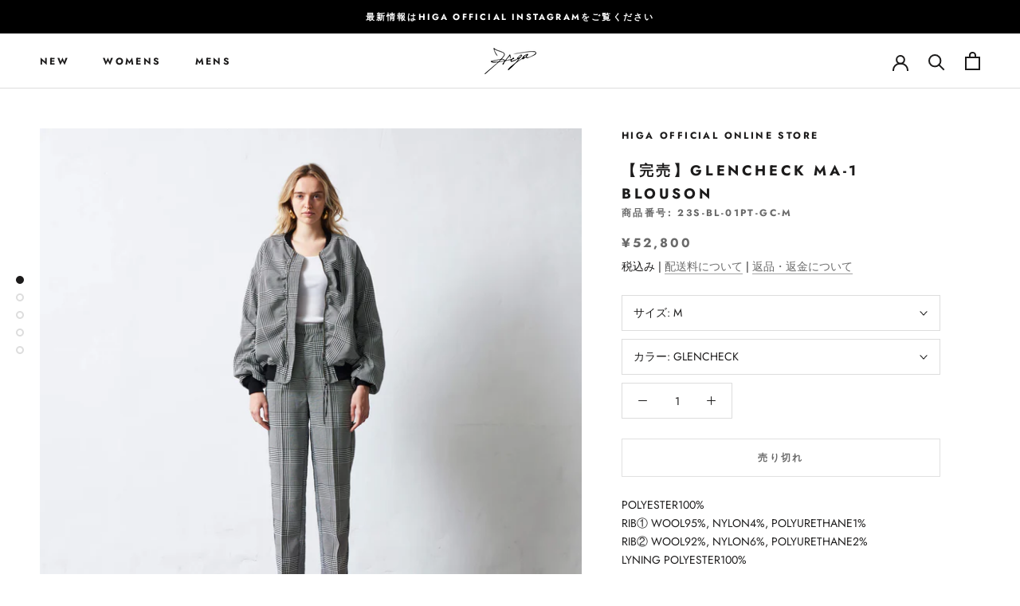

--- FILE ---
content_type: text/html; charset=utf-8
request_url: https://higa.jp/collections/mens/products/23s-bl-01pt
body_size: 29221
content:
<!doctype html>

<html class="no-js" lang="ja">
  <head>
    <meta charset="utf-8"> 
    <meta http-equiv="X-UA-Compatible" content="IE=edge,chrome=1">
    <meta name="viewport" content="width=device-width, initial-scale=1.0, height=device-height, minimum-scale=1.0, maximum-scale=1.0">
    <meta name="theme-color" content="">

    <title>
      MA-1 blouson | HIGA &ndash; HIGA OFFICIAL ONLINE STORE
    </title><meta name="description" content="POLYESTER100%RIB① WOOL95%, NYLON4%, POLYURETHANE1%RIB② WOOL92%, NYLON6%, POLYURETHANE2%LYNING POLYESTER100%OTHER POLYESTER100%全シーズンに引き続き、全面に表情のあるGLENCHECK柄で一見シックでありながら、TEIJIN（帝人フロンティア株式会社）の機能素材を採用した、GLENCHECK MA-1 BLOUSON。・水に浮くほどの軽さ・シワになりにくい・快適なストレッチ性・吸水性・UVcut 90%・保温性袖や身頃にたっぷりと入ったギャザーでボリュームがありながらも非常に軽く、デザインおよび機能を徹底的に追"><link rel="canonical" href="https://higa.jp/products/23s-bl-01pt"><link rel="shortcut icon" href="//higa.jp/cdn/shop/files/favicon_96x.png?v=1613617312" type="image/png"><meta property="og:type" content="product">
  <meta property="og:title" content="【完売】GLENCHECK MA-1 BLOUSON"><meta property="og:image" content="http://higa.jp/cdn/shop/products/HIGA_2023SS_2099_4d821d78-6aed-40b0-99a9-1da8d05d8832.jpg?v=1671776985">
    <meta property="og:image:secure_url" content="https://higa.jp/cdn/shop/products/HIGA_2023SS_2099_4d821d78-6aed-40b0-99a9-1da8d05d8832.jpg?v=1671776985">
    <meta property="og:image:width" content="2048">
    <meta property="og:image:height" content="2048"><meta property="product:price:amount" content="52,800">
  <meta property="product:price:currency" content="JPY"><meta property="og:description" content="POLYESTER100%RIB① WOOL95%, NYLON4%, POLYURETHANE1%RIB② WOOL92%, NYLON6%, POLYURETHANE2%LYNING POLYESTER100%OTHER POLYESTER100%全シーズンに引き続き、全面に表情のあるGLENCHECK柄で一見シックでありながら、TEIJIN（帝人フロンティア株式会社）の機能素材を採用した、GLENCHECK MA-1 BLOUSON。・水に浮くほどの軽さ・シワになりにくい・快適なストレッチ性・吸水性・UVcut 90%・保温性袖や身頃にたっぷりと入ったギャザーでボリュームがありながらも非常に軽く、デザインおよび機能を徹底的に追"><meta property="og:url" content="https://higa.jp/products/23s-bl-01pt">
<meta property="og:site_name" content="HIGA OFFICIAL ONLINE STORE"><meta name="twitter:card" content="summary"><meta name="twitter:title" content="【完売】GLENCHECK MA-1 BLOUSON">
  <meta name="twitter:description" content="
POLYESTER100%RIB① WOOL95%, NYLON4%, POLYURETHANE1%RIB② WOOL92%, NYLON6%, POLYURETHANE2%LYNING POLYESTER100%OTHER POLYESTER100%全シーズンに引き続き、全面に表情のあるGLENCHECK柄で一見シックでありながら、TEIJIN（帝人フロンティア株式会社）の機能素材を採用した、GLENCHECK MA-1 BLOUSON。・水に浮くほどの軽さ・シワになりにくい・快適なストレッチ性・吸水性・UVcut 90%・保温性袖や身頃にたっぷりと入ったギャザーでボリュームがありながらも非常に軽く、デザインおよび機能を徹底的に追求した1着。
2023年春夏商品となります。
現在、本サイトでも先行にてオーダーを承っております。お気軽にお問い合わせください。＊デリバリーは注文後、約３ヶ月程でお届け予定です。＊オーダー受付期間中に生産数量に達した場合は完売となります。ご了承ください。



 SIZE







M
L


着丈
68.8
72


肩巾
62
64


身巾（ぐるり）
152
157


裄丈
95
99.5



※モデル身長178cm、着用サイズはMになります">
  <meta name="twitter:image" content="https://higa.jp/cdn/shop/products/HIGA_2023SS_2099_4d821d78-6aed-40b0-99a9-1da8d05d8832_600x600_crop_center.jpg?v=1671776985">
    <style>
  @font-face {
  font-family: Jost;
  font-weight: 700;
  font-style: normal;
  font-display: fallback;
  src: url("//higa.jp/cdn/fonts/jost/jost_n7.921dc18c13fa0b0c94c5e2517ffe06139c3615a3.woff2") format("woff2"),
       url("//higa.jp/cdn/fonts/jost/jost_n7.cbfc16c98c1e195f46c536e775e4e959c5f2f22b.woff") format("woff");
}

  @font-face {
  font-family: Jost;
  font-weight: 400;
  font-style: normal;
  font-display: fallback;
  src: url("//higa.jp/cdn/fonts/jost/jost_n4.d47a1b6347ce4a4c9f437608011273009d91f2b7.woff2") format("woff2"),
       url("//higa.jp/cdn/fonts/jost/jost_n4.791c46290e672b3f85c3d1c651ef2efa3819eadd.woff") format("woff");
}


  @font-face {
  font-family: Jost;
  font-weight: 700;
  font-style: normal;
  font-display: fallback;
  src: url("//higa.jp/cdn/fonts/jost/jost_n7.921dc18c13fa0b0c94c5e2517ffe06139c3615a3.woff2") format("woff2"),
       url("//higa.jp/cdn/fonts/jost/jost_n7.cbfc16c98c1e195f46c536e775e4e959c5f2f22b.woff") format("woff");
}

  @font-face {
  font-family: Jost;
  font-weight: 400;
  font-style: italic;
  font-display: fallback;
  src: url("//higa.jp/cdn/fonts/jost/jost_i4.b690098389649750ada222b9763d55796c5283a5.woff2") format("woff2"),
       url("//higa.jp/cdn/fonts/jost/jost_i4.fd766415a47e50b9e391ae7ec04e2ae25e7e28b0.woff") format("woff");
}

  @font-face {
  font-family: Jost;
  font-weight: 700;
  font-style: italic;
  font-display: fallback;
  src: url("//higa.jp/cdn/fonts/jost/jost_i7.d8201b854e41e19d7ed9b1a31fe4fe71deea6d3f.woff2") format("woff2"),
       url("//higa.jp/cdn/fonts/jost/jost_i7.eae515c34e26b6c853efddc3fc0c552e0de63757.woff") format("woff");
}


  :root {
    --heading-font-family : Jost, sans-serif;
    --heading-font-weight : 700;
    --heading-font-style  : normal;

    --text-font-family : Jost, sans-serif;
    --text-font-weight : 400;
    --text-font-style  : normal;

    --base-text-font-size   : 14px;
    --default-text-font-size: 14px;--background          : #ffffff;
    --background-rgb      : 255, 255, 255;
    --light-background    : #ffffff;
    --light-background-rgb: 255, 255, 255;
    --heading-color       : #1c1b1b;
    --text-color          : #1c1b1b;
    --text-color-rgb      : 28, 27, 27;
    --text-color-light    : #6a6a6a;
    --text-color-light-rgb: 106, 106, 106;
    --link-color          : #6a6a6a;
    --link-color-rgb      : 106, 106, 106;
    --border-color        : #dddddd;
    --border-color-rgb    : 221, 221, 221;

    --button-background    : #1c1b1b;
    --button-background-rgb: 28, 27, 27;
    --button-text-color    : #ffffff;

    --header-background       : #ffffff;
    --header-heading-color    : #1c1b1b;
    --header-light-text-color : #6a6a6a;
    --header-border-color     : #dddddd;

    --footer-background    : #ffffff;
    --footer-text-color    : #6a6a6a;
    --footer-heading-color : #1c1b1b;
    --footer-border-color  : #e9e9e9;

    --navigation-background      : #1c1b1b;
    --navigation-background-rgb  : 28, 27, 27;
    --navigation-text-color      : #ffffff;
    --navigation-text-color-light: rgba(255, 255, 255, 0.5);
    --navigation-border-color    : rgba(255, 255, 255, 0.25);

    --newsletter-popup-background     : #1c1b1b;
    --newsletter-popup-text-color     : #ffffff;
    --newsletter-popup-text-color-rgb : 255, 255, 255;

    --secondary-elements-background       : #1c1b1b;
    --secondary-elements-background-rgb   : 28, 27, 27;
    --secondary-elements-text-color       : #ffffff;
    --secondary-elements-text-color-light : rgba(255, 255, 255, 0.5);
    --secondary-elements-border-color     : rgba(255, 255, 255, 0.25);

    --product-sale-price-color    : #f94c43;
    --product-sale-price-color-rgb: 249, 76, 67;

    /* Products */

    --horizontal-spacing-four-products-per-row: 60px;
        --horizontal-spacing-two-products-per-row : 60px;

    --vertical-spacing-four-products-per-row: 60px;
        --vertical-spacing-two-products-per-row : 75px;

    /* Animation */
    --drawer-transition-timing: cubic-bezier(0.645, 0.045, 0.355, 1);
    --header-base-height: 80px; /* We set a default for browsers that do not support CSS variables */

    /* Cursors */
    --cursor-zoom-in-svg    : url(//higa.jp/cdn/shop/t/2/assets/cursor-zoom-in.svg?v=170532930330058140181605681468);
    --cursor-zoom-in-2x-svg : url(//higa.jp/cdn/shop/t/2/assets/cursor-zoom-in-2x.svg?v=56685658183649387561605681468);
  }
</style>

<script>
  // IE11 does not have support for CSS variables, so we have to polyfill them
  if (!(((window || {}).CSS || {}).supports && window.CSS.supports('(--a: 0)'))) {
    const script = document.createElement('script');
    script.type = 'text/javascript';
    script.src = 'https://cdn.jsdelivr.net/npm/css-vars-ponyfill@2';
    script.onload = function() {
      cssVars({});
    };

    document.getElementsByTagName('head')[0].appendChild(script);
  }
</script>

    <script>window.performance && window.performance.mark && window.performance.mark('shopify.content_for_header.start');</script><meta id="shopify-digital-wallet" name="shopify-digital-wallet" content="/51045367987/digital_wallets/dialog">
<meta name="shopify-checkout-api-token" content="28bc903f556061335bdd1a6fe4c0ff0a">
<meta id="in-context-paypal-metadata" data-shop-id="51045367987" data-venmo-supported="false" data-environment="production" data-locale="ja_JP" data-paypal-v4="true" data-currency="JPY">
<link rel="alternate" type="application/json+oembed" href="https://higa.jp/products/23s-bl-01pt.oembed">
<script async="async" src="/checkouts/internal/preloads.js?locale=ja-JP"></script>
<link rel="preconnect" href="https://shop.app" crossorigin="anonymous">
<script async="async" src="https://shop.app/checkouts/internal/preloads.js?locale=ja-JP&shop_id=51045367987" crossorigin="anonymous"></script>
<script id="apple-pay-shop-capabilities" type="application/json">{"shopId":51045367987,"countryCode":"JP","currencyCode":"JPY","merchantCapabilities":["supports3DS"],"merchantId":"gid:\/\/shopify\/Shop\/51045367987","merchantName":"HIGA OFFICIAL ONLINE STORE","requiredBillingContactFields":["postalAddress","email","phone"],"requiredShippingContactFields":["postalAddress","email","phone"],"shippingType":"shipping","supportedNetworks":["visa","masterCard","amex","jcb","discover"],"total":{"type":"pending","label":"HIGA OFFICIAL ONLINE STORE","amount":"1.00"},"shopifyPaymentsEnabled":true,"supportsSubscriptions":true}</script>
<script id="shopify-features" type="application/json">{"accessToken":"28bc903f556061335bdd1a6fe4c0ff0a","betas":["rich-media-storefront-analytics"],"domain":"higa.jp","predictiveSearch":false,"shopId":51045367987,"locale":"ja"}</script>
<script>var Shopify = Shopify || {};
Shopify.shop = "store-higa.myshopify.com";
Shopify.locale = "ja";
Shopify.currency = {"active":"JPY","rate":"1.0"};
Shopify.country = "JP";
Shopify.theme = {"name":"Prestige","id":115918864563,"schema_name":"Prestige","schema_version":"4.11.0","theme_store_id":855,"role":"main"};
Shopify.theme.handle = "null";
Shopify.theme.style = {"id":null,"handle":null};
Shopify.cdnHost = "higa.jp/cdn";
Shopify.routes = Shopify.routes || {};
Shopify.routes.root = "/";</script>
<script type="module">!function(o){(o.Shopify=o.Shopify||{}).modules=!0}(window);</script>
<script>!function(o){function n(){var o=[];function n(){o.push(Array.prototype.slice.apply(arguments))}return n.q=o,n}var t=o.Shopify=o.Shopify||{};t.loadFeatures=n(),t.autoloadFeatures=n()}(window);</script>
<script>
  window.ShopifyPay = window.ShopifyPay || {};
  window.ShopifyPay.apiHost = "shop.app\/pay";
  window.ShopifyPay.redirectState = null;
</script>
<script id="shop-js-analytics" type="application/json">{"pageType":"product"}</script>
<script defer="defer" async type="module" src="//higa.jp/cdn/shopifycloud/shop-js/modules/v2/client.init-shop-cart-sync_BJFAoJgM.ja.esm.js"></script>
<script defer="defer" async type="module" src="//higa.jp/cdn/shopifycloud/shop-js/modules/v2/chunk.common_BaQ0HiLN.esm.js"></script>
<script type="module">
  await import("//higa.jp/cdn/shopifycloud/shop-js/modules/v2/client.init-shop-cart-sync_BJFAoJgM.ja.esm.js");
await import("//higa.jp/cdn/shopifycloud/shop-js/modules/v2/chunk.common_BaQ0HiLN.esm.js");

  window.Shopify.SignInWithShop?.initShopCartSync?.({"fedCMEnabled":true,"windoidEnabled":true});

</script>
<script>
  window.Shopify = window.Shopify || {};
  if (!window.Shopify.featureAssets) window.Shopify.featureAssets = {};
  window.Shopify.featureAssets['shop-js'] = {"shop-cart-sync":["modules/v2/client.shop-cart-sync_D-TTwAz0.ja.esm.js","modules/v2/chunk.common_BaQ0HiLN.esm.js"],"init-fed-cm":["modules/v2/client.init-fed-cm_D1mkYA53.ja.esm.js","modules/v2/chunk.common_BaQ0HiLN.esm.js"],"init-shop-email-lookup-coordinator":["modules/v2/client.init-shop-email-lookup-coordinator_CWdwCyYB.ja.esm.js","modules/v2/chunk.common_BaQ0HiLN.esm.js"],"shop-cash-offers":["modules/v2/client.shop-cash-offers_BKFmn403.ja.esm.js","modules/v2/chunk.common_BaQ0HiLN.esm.js","modules/v2/chunk.modal_fs8e8m3G.esm.js"],"shop-button":["modules/v2/client.shop-button_BRsaFa8u.ja.esm.js","modules/v2/chunk.common_BaQ0HiLN.esm.js"],"init-windoid":["modules/v2/client.init-windoid_CwY42VUK.ja.esm.js","modules/v2/chunk.common_BaQ0HiLN.esm.js"],"avatar":["modules/v2/client.avatar_BTnouDA3.ja.esm.js"],"init-shop-cart-sync":["modules/v2/client.init-shop-cart-sync_BJFAoJgM.ja.esm.js","modules/v2/chunk.common_BaQ0HiLN.esm.js"],"shop-toast-manager":["modules/v2/client.shop-toast-manager_Bs6NgtWF.ja.esm.js","modules/v2/chunk.common_BaQ0HiLN.esm.js"],"pay-button":["modules/v2/client.pay-button_CJmvT5Ts.ja.esm.js","modules/v2/chunk.common_BaQ0HiLN.esm.js"],"shop-login-button":["modules/v2/client.shop-login-button_9i_TNwv6.ja.esm.js","modules/v2/chunk.common_BaQ0HiLN.esm.js","modules/v2/chunk.modal_fs8e8m3G.esm.js"],"init-customer-accounts-sign-up":["modules/v2/client.init-customer-accounts-sign-up_HZmdUoF2.ja.esm.js","modules/v2/client.shop-login-button_9i_TNwv6.ja.esm.js","modules/v2/chunk.common_BaQ0HiLN.esm.js","modules/v2/chunk.modal_fs8e8m3G.esm.js"],"init-shop-for-new-customer-accounts":["modules/v2/client.init-shop-for-new-customer-accounts_lOvvvdmA.ja.esm.js","modules/v2/client.shop-login-button_9i_TNwv6.ja.esm.js","modules/v2/chunk.common_BaQ0HiLN.esm.js","modules/v2/chunk.modal_fs8e8m3G.esm.js"],"init-customer-accounts":["modules/v2/client.init-customer-accounts_BhjJ4KFK.ja.esm.js","modules/v2/client.shop-login-button_9i_TNwv6.ja.esm.js","modules/v2/chunk.common_BaQ0HiLN.esm.js","modules/v2/chunk.modal_fs8e8m3G.esm.js"],"shop-follow-button":["modules/v2/client.shop-follow-button_COpB_dcQ.ja.esm.js","modules/v2/chunk.common_BaQ0HiLN.esm.js","modules/v2/chunk.modal_fs8e8m3G.esm.js"],"lead-capture":["modules/v2/client.lead-capture_BgaL5DMI.ja.esm.js","modules/v2/chunk.common_BaQ0HiLN.esm.js","modules/v2/chunk.modal_fs8e8m3G.esm.js"],"checkout-modal":["modules/v2/client.checkout-modal_C5d-xytk.ja.esm.js","modules/v2/chunk.common_BaQ0HiLN.esm.js","modules/v2/chunk.modal_fs8e8m3G.esm.js"],"shop-login":["modules/v2/client.shop-login_ByZqzcXh.ja.esm.js","modules/v2/chunk.common_BaQ0HiLN.esm.js","modules/v2/chunk.modal_fs8e8m3G.esm.js"],"payment-terms":["modules/v2/client.payment-terms_B3N_fC42.ja.esm.js","modules/v2/chunk.common_BaQ0HiLN.esm.js","modules/v2/chunk.modal_fs8e8m3G.esm.js"]};
</script>
<script id="__st">var __st={"a":51045367987,"offset":32400,"reqid":"b86f622f-ac84-4fbd-9bbc-9c6ef220966c-1767687646","pageurl":"higa.jp\/collections\/mens\/products\/23s-bl-01pt","u":"21300b5297fe","p":"product","rtyp":"product","rid":7335139606707};</script>
<script>window.ShopifyPaypalV4VisibilityTracking = true;</script>
<script id="captcha-bootstrap">!function(){'use strict';const t='contact',e='account',n='new_comment',o=[[t,t],['blogs',n],['comments',n],[t,'customer']],c=[[e,'customer_login'],[e,'guest_login'],[e,'recover_customer_password'],[e,'create_customer']],r=t=>t.map((([t,e])=>`form[action*='/${t}']:not([data-nocaptcha='true']) input[name='form_type'][value='${e}']`)).join(','),a=t=>()=>t?[...document.querySelectorAll(t)].map((t=>t.form)):[];function s(){const t=[...o],e=r(t);return a(e)}const i='password',u='form_key',d=['recaptcha-v3-token','g-recaptcha-response','h-captcha-response',i],f=()=>{try{return window.sessionStorage}catch{return}},m='__shopify_v',_=t=>t.elements[u];function p(t,e,n=!1){try{const o=window.sessionStorage,c=JSON.parse(o.getItem(e)),{data:r}=function(t){const{data:e,action:n}=t;return t[m]||n?{data:e,action:n}:{data:t,action:n}}(c);for(const[e,n]of Object.entries(r))t.elements[e]&&(t.elements[e].value=n);n&&o.removeItem(e)}catch(o){console.error('form repopulation failed',{error:o})}}const l='form_type',E='cptcha';function T(t){t.dataset[E]=!0}const w=window,h=w.document,L='Shopify',v='ce_forms',y='captcha';let A=!1;((t,e)=>{const n=(g='f06e6c50-85a8-45c8-87d0-21a2b65856fe',I='https://cdn.shopify.com/shopifycloud/storefront-forms-hcaptcha/ce_storefront_forms_captcha_hcaptcha.v1.5.2.iife.js',D={infoText:'hCaptchaによる保護',privacyText:'プライバシー',termsText:'利用規約'},(t,e,n)=>{const o=w[L][v],c=o.bindForm;if(c)return c(t,g,e,D).then(n);var r;o.q.push([[t,g,e,D],n]),r=I,A||(h.body.append(Object.assign(h.createElement('script'),{id:'captcha-provider',async:!0,src:r})),A=!0)});var g,I,D;w[L]=w[L]||{},w[L][v]=w[L][v]||{},w[L][v].q=[],w[L][y]=w[L][y]||{},w[L][y].protect=function(t,e){n(t,void 0,e),T(t)},Object.freeze(w[L][y]),function(t,e,n,w,h,L){const[v,y,A,g]=function(t,e,n){const i=e?o:[],u=t?c:[],d=[...i,...u],f=r(d),m=r(i),_=r(d.filter((([t,e])=>n.includes(e))));return[a(f),a(m),a(_),s()]}(w,h,L),I=t=>{const e=t.target;return e instanceof HTMLFormElement?e:e&&e.form},D=t=>v().includes(t);t.addEventListener('submit',(t=>{const e=I(t);if(!e)return;const n=D(e)&&!e.dataset.hcaptchaBound&&!e.dataset.recaptchaBound,o=_(e),c=g().includes(e)&&(!o||!o.value);(n||c)&&t.preventDefault(),c&&!n&&(function(t){try{if(!f())return;!function(t){const e=f();if(!e)return;const n=_(t);if(!n)return;const o=n.value;o&&e.removeItem(o)}(t);const e=Array.from(Array(32),(()=>Math.random().toString(36)[2])).join('');!function(t,e){_(t)||t.append(Object.assign(document.createElement('input'),{type:'hidden',name:u})),t.elements[u].value=e}(t,e),function(t,e){const n=f();if(!n)return;const o=[...t.querySelectorAll(`input[type='${i}']`)].map((({name:t})=>t)),c=[...d,...o],r={};for(const[a,s]of new FormData(t).entries())c.includes(a)||(r[a]=s);n.setItem(e,JSON.stringify({[m]:1,action:t.action,data:r}))}(t,e)}catch(e){console.error('failed to persist form',e)}}(e),e.submit())}));const S=(t,e)=>{t&&!t.dataset[E]&&(n(t,e.some((e=>e===t))),T(t))};for(const o of['focusin','change'])t.addEventListener(o,(t=>{const e=I(t);D(e)&&S(e,y())}));const B=e.get('form_key'),M=e.get(l),P=B&&M;t.addEventListener('DOMContentLoaded',(()=>{const t=y();if(P)for(const e of t)e.elements[l].value===M&&p(e,B);[...new Set([...A(),...v().filter((t=>'true'===t.dataset.shopifyCaptcha))])].forEach((e=>S(e,t)))}))}(h,new URLSearchParams(w.location.search),n,t,e,['guest_login'])})(!0,!0)}();</script>
<script integrity="sha256-4kQ18oKyAcykRKYeNunJcIwy7WH5gtpwJnB7kiuLZ1E=" data-source-attribution="shopify.loadfeatures" defer="defer" src="//higa.jp/cdn/shopifycloud/storefront/assets/storefront/load_feature-a0a9edcb.js" crossorigin="anonymous"></script>
<script crossorigin="anonymous" defer="defer" src="//higa.jp/cdn/shopifycloud/storefront/assets/shopify_pay/storefront-65b4c6d7.js?v=20250812"></script>
<script data-source-attribution="shopify.dynamic_checkout.dynamic.init">var Shopify=Shopify||{};Shopify.PaymentButton=Shopify.PaymentButton||{isStorefrontPortableWallets:!0,init:function(){window.Shopify.PaymentButton.init=function(){};var t=document.createElement("script");t.src="https://higa.jp/cdn/shopifycloud/portable-wallets/latest/portable-wallets.ja.js",t.type="module",document.head.appendChild(t)}};
</script>
<script data-source-attribution="shopify.dynamic_checkout.buyer_consent">
  function portableWalletsHideBuyerConsent(e){var t=document.getElementById("shopify-buyer-consent"),n=document.getElementById("shopify-subscription-policy-button");t&&n&&(t.classList.add("hidden"),t.setAttribute("aria-hidden","true"),n.removeEventListener("click",e))}function portableWalletsShowBuyerConsent(e){var t=document.getElementById("shopify-buyer-consent"),n=document.getElementById("shopify-subscription-policy-button");t&&n&&(t.classList.remove("hidden"),t.removeAttribute("aria-hidden"),n.addEventListener("click",e))}window.Shopify?.PaymentButton&&(window.Shopify.PaymentButton.hideBuyerConsent=portableWalletsHideBuyerConsent,window.Shopify.PaymentButton.showBuyerConsent=portableWalletsShowBuyerConsent);
</script>
<script>
  function portableWalletsCleanup(e){e&&e.src&&console.error("Failed to load portable wallets script "+e.src);var t=document.querySelectorAll("shopify-accelerated-checkout .shopify-payment-button__skeleton, shopify-accelerated-checkout-cart .wallet-cart-button__skeleton"),e=document.getElementById("shopify-buyer-consent");for(let e=0;e<t.length;e++)t[e].remove();e&&e.remove()}function portableWalletsNotLoadedAsModule(e){e instanceof ErrorEvent&&"string"==typeof e.message&&e.message.includes("import.meta")&&"string"==typeof e.filename&&e.filename.includes("portable-wallets")&&(window.removeEventListener("error",portableWalletsNotLoadedAsModule),window.Shopify.PaymentButton.failedToLoad=e,"loading"===document.readyState?document.addEventListener("DOMContentLoaded",window.Shopify.PaymentButton.init):window.Shopify.PaymentButton.init())}window.addEventListener("error",portableWalletsNotLoadedAsModule);
</script>

<script type="module" src="https://higa.jp/cdn/shopifycloud/portable-wallets/latest/portable-wallets.ja.js" onError="portableWalletsCleanup(this)" crossorigin="anonymous"></script>
<script nomodule>
  document.addEventListener("DOMContentLoaded", portableWalletsCleanup);
</script>

<link id="shopify-accelerated-checkout-styles" rel="stylesheet" media="screen" href="https://higa.jp/cdn/shopifycloud/portable-wallets/latest/accelerated-checkout-backwards-compat.css" crossorigin="anonymous">
<style id="shopify-accelerated-checkout-cart">
        #shopify-buyer-consent {
  margin-top: 1em;
  display: inline-block;
  width: 100%;
}

#shopify-buyer-consent.hidden {
  display: none;
}

#shopify-subscription-policy-button {
  background: none;
  border: none;
  padding: 0;
  text-decoration: underline;
  font-size: inherit;
  cursor: pointer;
}

#shopify-subscription-policy-button::before {
  box-shadow: none;
}

      </style>

<script>window.performance && window.performance.mark && window.performance.mark('shopify.content_for_header.end');</script>

    <link rel="stylesheet" href="//higa.jp/cdn/shop/t/2/assets/theme.css?v=82470925976365765831605681456">
    <link rel="stylesheet" href="//higa.jp/cdn/shop/t/2/assets/customize_kivi.css?v=153447642230122023561607050837">

    <script>// This allows to expose several variables to the global scope, to be used in scripts
      window.theme = {
        pageType: "product",
        moneyFormat: "¥{{amount_no_decimals}}",
        moneyWithCurrencyFormat: "¥{{amount_no_decimals}} JPY",
        productImageSize: "natural",
        searchMode: "product,article",
        showPageTransition: false,
        showElementStaggering: true,
        showImageZooming: true
      };

      window.routes = {
        rootUrl: "\/",
        rootUrlWithoutSlash: '',
        cartUrl: "\/cart",
        cartAddUrl: "\/cart\/add",
        cartChangeUrl: "\/cart\/change",
        searchUrl: "\/search",
        productRecommendationsUrl: "\/recommendations\/products"
      };

      window.languages = {
        cartAddNote: "注文メモを追加",
        cartEditNote: "注文メモを変更",
        productImageLoadingError: "この画像を読み込めませんでした。 ページをリロードしてください。",
        productFormAddToCart: "カートに追加する",
        productFormUnavailable: "お取り扱いできません",
        productFormSoldOut: "売り切れ",
        shippingEstimatorOneResult: "1つのオプションが利用可能：",
        shippingEstimatorMoreResults: "{{count}}つのオプションが利用可能：",
        shippingEstimatorNoResults: "配送が見つかりませんでした"
      };

      window.lazySizesConfig = {
        loadHidden: false,
        hFac: 0.5,
        expFactor: 2,
        ricTimeout: 150,
        lazyClass: 'Image--lazyLoad',
        loadingClass: 'Image--lazyLoading',
        loadedClass: 'Image--lazyLoaded'
      };

      document.documentElement.className = document.documentElement.className.replace('no-js', 'js');
      document.documentElement.style.setProperty('--window-height', window.innerHeight + 'px');

      // We do a quick detection of some features (we could use Modernizr but for so little...)
      (function() {
        document.documentElement.className += ((window.CSS && window.CSS.supports('(position: sticky) or (position: -webkit-sticky)')) ? ' supports-sticky' : ' no-supports-sticky');
        document.documentElement.className += (window.matchMedia('(-moz-touch-enabled: 1), (hover: none)')).matches ? ' no-supports-hover' : ' supports-hover';
      }());
    </script>

    <script src="//higa.jp/cdn/shop/t/2/assets/lazysizes.min.js?v=174358363404432586981605681456" async></script><script src="https://polyfill-fastly.net/v3/polyfill.min.js?unknown=polyfill&features=fetch,Element.prototype.closest,Element.prototype.remove,Element.prototype.classList,Array.prototype.includes,Array.prototype.fill,Object.assign,CustomEvent,IntersectionObserver,IntersectionObserverEntry,URL" defer></script>
    <script src="//higa.jp/cdn/shop/t/2/assets/libs.min.js?v=26178543184394469741605681456" defer></script>
    <script src="//higa.jp/cdn/shop/t/2/assets/theme.min.js?v=24239332412725416891605681459" defer></script>
    <script src="//higa.jp/cdn/shop/t/2/assets/custom.js?v=183944157590872491501605681458" defer></script>

    <script>
      (function () {
        window.onpageshow = function() {
          if (window.theme.showPageTransition) {
            var pageTransition = document.querySelector('.PageTransition');

            if (pageTransition) {
              pageTransition.style.visibility = 'visible';
              pageTransition.style.opacity = '0';
            }
          }

          // When the page is loaded from the cache, we have to reload the cart content
          document.documentElement.dispatchEvent(new CustomEvent('cart:refresh', {
            bubbles: true
          }));
        };
      })();
    </script>

    
  <script type="application/ld+json">
  {
    "@context": "http://schema.org",
    "@type": "Product",
    "offers": [{
          "@type": "Offer",
          "name": "M \/ GLENCHECK",
          "availability":"https://schema.org/OutOfStock",
          "price": 52800.0,
          "priceCurrency": "JPY",
          "priceValidUntil": "2026-01-16","sku": "23s-bl-01pt-gc-M","url": "/products/23s-bl-01pt?variant=42258969952435"
        },
{
          "@type": "Offer",
          "name": "L \/ GLENCHECK",
          "availability":"https://schema.org/OutOfStock",
          "price": 52800.0,
          "priceCurrency": "JPY",
          "priceValidUntil": "2026-01-16","sku": "23s-bl-01pt-gc-L","url": "/products/23s-bl-01pt?variant=42258969985203"
        }
],
    "brand": {
      "name": "HIGA OFFICIAL ONLINE STORE"
    },
    "name": "【完売】GLENCHECK MA-1 BLOUSON",
    "description": "\nPOLYESTER100%RIB① WOOL95%, NYLON4%, POLYURETHANE1%RIB② WOOL92%, NYLON6%, POLYURETHANE2%LYNING POLYESTER100%OTHER POLYESTER100%全シーズンに引き続き、全面に表情のあるGLENCHECK柄で一見シックでありながら、TEIJIN（帝人フロンティア株式会社）の機能素材を採用した、GLENCHECK MA-1 BLOUSON。・水に浮くほどの軽さ・シワになりにくい・快適なストレッチ性・吸水性・UVcut 90%・保温性袖や身頃にたっぷりと入ったギャザーでボリュームがありながらも非常に軽く、デザインおよび機能を徹底的に追求した1着。\n2023年春夏商品となります。\n現在、本サイトでも先行にてオーダーを承っております。お気軽にお問い合わせください。＊デリバリーは注文後、約３ヶ月程でお届け予定です。＊オーダー受付期間中に生産数量に達した場合は完売となります。ご了承ください。\n\n\n\n SIZE\n\n\n\n\n\n\n\nM\nL\n\n\n着丈\n68.8\n72\n\n\n肩巾\n62\n64\n\n\n身巾（ぐるり）\n152\n157\n\n\n裄丈\n95\n99.5\n\n\n\n※モデル身長178cm、着用サイズはMになります",
    "category": "OUTERWEAR",
    "url": "/products/23s-bl-01pt",
    "sku": "23s-bl-01pt-gc-M",
    "image": {
      "@type": "ImageObject",
      "url": "https://higa.jp/cdn/shop/products/HIGA_2023SS_2099_4d821d78-6aed-40b0-99a9-1da8d05d8832_1024x.jpg?v=1671776985",
      "image": "https://higa.jp/cdn/shop/products/HIGA_2023SS_2099_4d821d78-6aed-40b0-99a9-1da8d05d8832_1024x.jpg?v=1671776985",
      "name": "【完売】GLENCHECK MA-1 BLOUSON",
      "width": "1024",
      "height": "1024"
    }
  }
  </script>



  <script type="application/ld+json">
  {
    "@context": "http://schema.org",
    "@type": "BreadcrumbList",
  "itemListElement": [{
      "@type": "ListItem",
      "position": 1,
      "name": "Translation missing: ja.general.breadcrumb.home",
      "item": "https://higa.jp"
    },{
          "@type": "ListItem",
          "position": 2,
          "name": "MENS",
          "item": "https://higa.jp/collections/mens"
        }, {
          "@type": "ListItem",
          "position": 3,
          "name": "【完売】GLENCHECK MA-1 BLOUSON",
          "item": "https://higa.jp/collections/mens/products/23s-bl-01pt"
        }]
  }
  </script>

    
    <meta name="facebook-domain-verification" content="8vh32hwx4w10s8e67ou07sa3dit6cc" />
    <meta name="facebook-domain-verification" content="hgff4z18n3fb2a3s3xjav1dyzirolb" />
  <link href="https://monorail-edge.shopifysvc.com" rel="dns-prefetch">
<script>(function(){if ("sendBeacon" in navigator && "performance" in window) {try {var session_token_from_headers = performance.getEntriesByType('navigation')[0].serverTiming.find(x => x.name == '_s').description;} catch {var session_token_from_headers = undefined;}var session_cookie_matches = document.cookie.match(/_shopify_s=([^;]*)/);var session_token_from_cookie = session_cookie_matches && session_cookie_matches.length === 2 ? session_cookie_matches[1] : "";var session_token = session_token_from_headers || session_token_from_cookie || "";function handle_abandonment_event(e) {var entries = performance.getEntries().filter(function(entry) {return /monorail-edge.shopifysvc.com/.test(entry.name);});if (!window.abandonment_tracked && entries.length === 0) {window.abandonment_tracked = true;var currentMs = Date.now();var navigation_start = performance.timing.navigationStart;var payload = {shop_id: 51045367987,url: window.location.href,navigation_start,duration: currentMs - navigation_start,session_token,page_type: "product"};window.navigator.sendBeacon("https://monorail-edge.shopifysvc.com/v1/produce", JSON.stringify({schema_id: "online_store_buyer_site_abandonment/1.1",payload: payload,metadata: {event_created_at_ms: currentMs,event_sent_at_ms: currentMs}}));}}window.addEventListener('pagehide', handle_abandonment_event);}}());</script>
<script id="web-pixels-manager-setup">(function e(e,d,r,n,o){if(void 0===o&&(o={}),!Boolean(null===(a=null===(i=window.Shopify)||void 0===i?void 0:i.analytics)||void 0===a?void 0:a.replayQueue)){var i,a;window.Shopify=window.Shopify||{};var t=window.Shopify;t.analytics=t.analytics||{};var s=t.analytics;s.replayQueue=[],s.publish=function(e,d,r){return s.replayQueue.push([e,d,r]),!0};try{self.performance.mark("wpm:start")}catch(e){}var l=function(){var e={modern:/Edge?\/(1{2}[4-9]|1[2-9]\d|[2-9]\d{2}|\d{4,})\.\d+(\.\d+|)|Firefox\/(1{2}[4-9]|1[2-9]\d|[2-9]\d{2}|\d{4,})\.\d+(\.\d+|)|Chrom(ium|e)\/(9{2}|\d{3,})\.\d+(\.\d+|)|(Maci|X1{2}).+ Version\/(15\.\d+|(1[6-9]|[2-9]\d|\d{3,})\.\d+)([,.]\d+|)( \(\w+\)|)( Mobile\/\w+|) Safari\/|Chrome.+OPR\/(9{2}|\d{3,})\.\d+\.\d+|(CPU[ +]OS|iPhone[ +]OS|CPU[ +]iPhone|CPU IPhone OS|CPU iPad OS)[ +]+(15[._]\d+|(1[6-9]|[2-9]\d|\d{3,})[._]\d+)([._]\d+|)|Android:?[ /-](13[3-9]|1[4-9]\d|[2-9]\d{2}|\d{4,})(\.\d+|)(\.\d+|)|Android.+Firefox\/(13[5-9]|1[4-9]\d|[2-9]\d{2}|\d{4,})\.\d+(\.\d+|)|Android.+Chrom(ium|e)\/(13[3-9]|1[4-9]\d|[2-9]\d{2}|\d{4,})\.\d+(\.\d+|)|SamsungBrowser\/([2-9]\d|\d{3,})\.\d+/,legacy:/Edge?\/(1[6-9]|[2-9]\d|\d{3,})\.\d+(\.\d+|)|Firefox\/(5[4-9]|[6-9]\d|\d{3,})\.\d+(\.\d+|)|Chrom(ium|e)\/(5[1-9]|[6-9]\d|\d{3,})\.\d+(\.\d+|)([\d.]+$|.*Safari\/(?![\d.]+ Edge\/[\d.]+$))|(Maci|X1{2}).+ Version\/(10\.\d+|(1[1-9]|[2-9]\d|\d{3,})\.\d+)([,.]\d+|)( \(\w+\)|)( Mobile\/\w+|) Safari\/|Chrome.+OPR\/(3[89]|[4-9]\d|\d{3,})\.\d+\.\d+|(CPU[ +]OS|iPhone[ +]OS|CPU[ +]iPhone|CPU IPhone OS|CPU iPad OS)[ +]+(10[._]\d+|(1[1-9]|[2-9]\d|\d{3,})[._]\d+)([._]\d+|)|Android:?[ /-](13[3-9]|1[4-9]\d|[2-9]\d{2}|\d{4,})(\.\d+|)(\.\d+|)|Mobile Safari.+OPR\/([89]\d|\d{3,})\.\d+\.\d+|Android.+Firefox\/(13[5-9]|1[4-9]\d|[2-9]\d{2}|\d{4,})\.\d+(\.\d+|)|Android.+Chrom(ium|e)\/(13[3-9]|1[4-9]\d|[2-9]\d{2}|\d{4,})\.\d+(\.\d+|)|Android.+(UC? ?Browser|UCWEB|U3)[ /]?(15\.([5-9]|\d{2,})|(1[6-9]|[2-9]\d|\d{3,})\.\d+)\.\d+|SamsungBrowser\/(5\.\d+|([6-9]|\d{2,})\.\d+)|Android.+MQ{2}Browser\/(14(\.(9|\d{2,})|)|(1[5-9]|[2-9]\d|\d{3,})(\.\d+|))(\.\d+|)|K[Aa][Ii]OS\/(3\.\d+|([4-9]|\d{2,})\.\d+)(\.\d+|)/},d=e.modern,r=e.legacy,n=navigator.userAgent;return n.match(d)?"modern":n.match(r)?"legacy":"unknown"}(),u="modern"===l?"modern":"legacy",c=(null!=n?n:{modern:"",legacy:""})[u],f=function(e){return[e.baseUrl,"/wpm","/b",e.hashVersion,"modern"===e.buildTarget?"m":"l",".js"].join("")}({baseUrl:d,hashVersion:r,buildTarget:u}),m=function(e){var d=e.version,r=e.bundleTarget,n=e.surface,o=e.pageUrl,i=e.monorailEndpoint;return{emit:function(e){var a=e.status,t=e.errorMsg,s=(new Date).getTime(),l=JSON.stringify({metadata:{event_sent_at_ms:s},events:[{schema_id:"web_pixels_manager_load/3.1",payload:{version:d,bundle_target:r,page_url:o,status:a,surface:n,error_msg:t},metadata:{event_created_at_ms:s}}]});if(!i)return console&&console.warn&&console.warn("[Web Pixels Manager] No Monorail endpoint provided, skipping logging."),!1;try{return self.navigator.sendBeacon.bind(self.navigator)(i,l)}catch(e){}var u=new XMLHttpRequest;try{return u.open("POST",i,!0),u.setRequestHeader("Content-Type","text/plain"),u.send(l),!0}catch(e){return console&&console.warn&&console.warn("[Web Pixels Manager] Got an unhandled error while logging to Monorail."),!1}}}}({version:r,bundleTarget:l,surface:e.surface,pageUrl:self.location.href,monorailEndpoint:e.monorailEndpoint});try{o.browserTarget=l,function(e){var d=e.src,r=e.async,n=void 0===r||r,o=e.onload,i=e.onerror,a=e.sri,t=e.scriptDataAttributes,s=void 0===t?{}:t,l=document.createElement("script"),u=document.querySelector("head"),c=document.querySelector("body");if(l.async=n,l.src=d,a&&(l.integrity=a,l.crossOrigin="anonymous"),s)for(var f in s)if(Object.prototype.hasOwnProperty.call(s,f))try{l.dataset[f]=s[f]}catch(e){}if(o&&l.addEventListener("load",o),i&&l.addEventListener("error",i),u)u.appendChild(l);else{if(!c)throw new Error("Did not find a head or body element to append the script");c.appendChild(l)}}({src:f,async:!0,onload:function(){if(!function(){var e,d;return Boolean(null===(d=null===(e=window.Shopify)||void 0===e?void 0:e.analytics)||void 0===d?void 0:d.initialized)}()){var d=window.webPixelsManager.init(e)||void 0;if(d){var r=window.Shopify.analytics;r.replayQueue.forEach((function(e){var r=e[0],n=e[1],o=e[2];d.publishCustomEvent(r,n,o)})),r.replayQueue=[],r.publish=d.publishCustomEvent,r.visitor=d.visitor,r.initialized=!0}}},onerror:function(){return m.emit({status:"failed",errorMsg:"".concat(f," has failed to load")})},sri:function(e){var d=/^sha384-[A-Za-z0-9+/=]+$/;return"string"==typeof e&&d.test(e)}(c)?c:"",scriptDataAttributes:o}),m.emit({status:"loading"})}catch(e){m.emit({status:"failed",errorMsg:(null==e?void 0:e.message)||"Unknown error"})}}})({shopId: 51045367987,storefrontBaseUrl: "https://higa.jp",extensionsBaseUrl: "https://extensions.shopifycdn.com/cdn/shopifycloud/web-pixels-manager",monorailEndpoint: "https://monorail-edge.shopifysvc.com/unstable/produce_batch",surface: "storefront-renderer",enabledBetaFlags: ["2dca8a86","a0d5f9d2"],webPixelsConfigList: [{"id":"519536819","configuration":"{\"config\":\"{\\\"pixel_id\\\":\\\"G-MCF5QV20J2\\\",\\\"gtag_events\\\":[{\\\"type\\\":\\\"purchase\\\",\\\"action_label\\\":\\\"G-MCF5QV20J2\\\"},{\\\"type\\\":\\\"page_view\\\",\\\"action_label\\\":\\\"G-MCF5QV20J2\\\"},{\\\"type\\\":\\\"view_item\\\",\\\"action_label\\\":\\\"G-MCF5QV20J2\\\"},{\\\"type\\\":\\\"search\\\",\\\"action_label\\\":\\\"G-MCF5QV20J2\\\"},{\\\"type\\\":\\\"add_to_cart\\\",\\\"action_label\\\":\\\"G-MCF5QV20J2\\\"},{\\\"type\\\":\\\"begin_checkout\\\",\\\"action_label\\\":\\\"G-MCF5QV20J2\\\"},{\\\"type\\\":\\\"add_payment_info\\\",\\\"action_label\\\":\\\"G-MCF5QV20J2\\\"}],\\\"enable_monitoring_mode\\\":false}\"}","eventPayloadVersion":"v1","runtimeContext":"OPEN","scriptVersion":"b2a88bafab3e21179ed38636efcd8a93","type":"APP","apiClientId":1780363,"privacyPurposes":[],"dataSharingAdjustments":{"protectedCustomerApprovalScopes":["read_customer_address","read_customer_email","read_customer_name","read_customer_personal_data","read_customer_phone"]}},{"id":"197623987","configuration":"{\"pixel_id\":\"132107978366360\",\"pixel_type\":\"facebook_pixel\",\"metaapp_system_user_token\":\"-\"}","eventPayloadVersion":"v1","runtimeContext":"OPEN","scriptVersion":"ca16bc87fe92b6042fbaa3acc2fbdaa6","type":"APP","apiClientId":2329312,"privacyPurposes":["ANALYTICS","MARKETING","SALE_OF_DATA"],"dataSharingAdjustments":{"protectedCustomerApprovalScopes":["read_customer_address","read_customer_email","read_customer_name","read_customer_personal_data","read_customer_phone"]}},{"id":"95125683","eventPayloadVersion":"v1","runtimeContext":"LAX","scriptVersion":"1","type":"CUSTOM","privacyPurposes":["ANALYTICS"],"name":"Google Analytics tag (migrated)"},{"id":"shopify-app-pixel","configuration":"{}","eventPayloadVersion":"v1","runtimeContext":"STRICT","scriptVersion":"0450","apiClientId":"shopify-pixel","type":"APP","privacyPurposes":["ANALYTICS","MARKETING"]},{"id":"shopify-custom-pixel","eventPayloadVersion":"v1","runtimeContext":"LAX","scriptVersion":"0450","apiClientId":"shopify-pixel","type":"CUSTOM","privacyPurposes":["ANALYTICS","MARKETING"]}],isMerchantRequest: false,initData: {"shop":{"name":"HIGA OFFICIAL ONLINE STORE","paymentSettings":{"currencyCode":"JPY"},"myshopifyDomain":"store-higa.myshopify.com","countryCode":"JP","storefrontUrl":"https:\/\/higa.jp"},"customer":null,"cart":null,"checkout":null,"productVariants":[{"price":{"amount":52800.0,"currencyCode":"JPY"},"product":{"title":"【完売】GLENCHECK MA-1 BLOUSON","vendor":"HIGA OFFICIAL ONLINE STORE","id":"7335139606707","untranslatedTitle":"【完売】GLENCHECK MA-1 BLOUSON","url":"\/products\/23s-bl-01pt","type":"OUTERWEAR"},"id":"42258969952435","image":{"src":"\/\/higa.jp\/cdn\/shop\/products\/HIGA_2023SS_2099_4d821d78-6aed-40b0-99a9-1da8d05d8832.jpg?v=1671776985"},"sku":"23s-bl-01pt-gc-M","title":"M \/ GLENCHECK","untranslatedTitle":"M \/ GLENCHECK"},{"price":{"amount":52800.0,"currencyCode":"JPY"},"product":{"title":"【完売】GLENCHECK MA-1 BLOUSON","vendor":"HIGA OFFICIAL ONLINE STORE","id":"7335139606707","untranslatedTitle":"【完売】GLENCHECK MA-1 BLOUSON","url":"\/products\/23s-bl-01pt","type":"OUTERWEAR"},"id":"42258969985203","image":{"src":"\/\/higa.jp\/cdn\/shop\/products\/HIGA_2023SS_2099_4d821d78-6aed-40b0-99a9-1da8d05d8832.jpg?v=1671776985"},"sku":"23s-bl-01pt-gc-L","title":"L \/ GLENCHECK","untranslatedTitle":"L \/ GLENCHECK"}],"purchasingCompany":null},},"https://higa.jp/cdn","cd383123w9549d7e6pcdbda493m4fa997b6",{"modern":"","legacy":""},{"shopId":"51045367987","storefrontBaseUrl":"https:\/\/higa.jp","extensionBaseUrl":"https:\/\/extensions.shopifycdn.com\/cdn\/shopifycloud\/web-pixels-manager","surface":"storefront-renderer","enabledBetaFlags":"[\"2dca8a86\", \"a0d5f9d2\"]","isMerchantRequest":"false","hashVersion":"cd383123w9549d7e6pcdbda493m4fa997b6","publish":"custom","events":"[[\"page_viewed\",{}],[\"product_viewed\",{\"productVariant\":{\"price\":{\"amount\":52800.0,\"currencyCode\":\"JPY\"},\"product\":{\"title\":\"【完売】GLENCHECK MA-1 BLOUSON\",\"vendor\":\"HIGA OFFICIAL ONLINE STORE\",\"id\":\"7335139606707\",\"untranslatedTitle\":\"【完売】GLENCHECK MA-1 BLOUSON\",\"url\":\"\/products\/23s-bl-01pt\",\"type\":\"OUTERWEAR\"},\"id\":\"42258969952435\",\"image\":{\"src\":\"\/\/higa.jp\/cdn\/shop\/products\/HIGA_2023SS_2099_4d821d78-6aed-40b0-99a9-1da8d05d8832.jpg?v=1671776985\"},\"sku\":\"23s-bl-01pt-gc-M\",\"title\":\"M \/ GLENCHECK\",\"untranslatedTitle\":\"M \/ GLENCHECK\"}}]]"});</script><script>
  window.ShopifyAnalytics = window.ShopifyAnalytics || {};
  window.ShopifyAnalytics.meta = window.ShopifyAnalytics.meta || {};
  window.ShopifyAnalytics.meta.currency = 'JPY';
  var meta = {"product":{"id":7335139606707,"gid":"gid:\/\/shopify\/Product\/7335139606707","vendor":"HIGA OFFICIAL ONLINE STORE","type":"OUTERWEAR","handle":"23s-bl-01pt","variants":[{"id":42258969952435,"price":5280000,"name":"【完売】GLENCHECK MA-1 BLOUSON - M \/ GLENCHECK","public_title":"M \/ GLENCHECK","sku":"23s-bl-01pt-gc-M"},{"id":42258969985203,"price":5280000,"name":"【完売】GLENCHECK MA-1 BLOUSON - L \/ GLENCHECK","public_title":"L \/ GLENCHECK","sku":"23s-bl-01pt-gc-L"}],"remote":false},"page":{"pageType":"product","resourceType":"product","resourceId":7335139606707,"requestId":"b86f622f-ac84-4fbd-9bbc-9c6ef220966c-1767687646"}};
  for (var attr in meta) {
    window.ShopifyAnalytics.meta[attr] = meta[attr];
  }
</script>
<script class="analytics">
  (function () {
    var customDocumentWrite = function(content) {
      var jquery = null;

      if (window.jQuery) {
        jquery = window.jQuery;
      } else if (window.Checkout && window.Checkout.$) {
        jquery = window.Checkout.$;
      }

      if (jquery) {
        jquery('body').append(content);
      }
    };

    var hasLoggedConversion = function(token) {
      if (token) {
        return document.cookie.indexOf('loggedConversion=' + token) !== -1;
      }
      return false;
    }

    var setCookieIfConversion = function(token) {
      if (token) {
        var twoMonthsFromNow = new Date(Date.now());
        twoMonthsFromNow.setMonth(twoMonthsFromNow.getMonth() + 2);

        document.cookie = 'loggedConversion=' + token + '; expires=' + twoMonthsFromNow;
      }
    }

    var trekkie = window.ShopifyAnalytics.lib = window.trekkie = window.trekkie || [];
    if (trekkie.integrations) {
      return;
    }
    trekkie.methods = [
      'identify',
      'page',
      'ready',
      'track',
      'trackForm',
      'trackLink'
    ];
    trekkie.factory = function(method) {
      return function() {
        var args = Array.prototype.slice.call(arguments);
        args.unshift(method);
        trekkie.push(args);
        return trekkie;
      };
    };
    for (var i = 0; i < trekkie.methods.length; i++) {
      var key = trekkie.methods[i];
      trekkie[key] = trekkie.factory(key);
    }
    trekkie.load = function(config) {
      trekkie.config = config || {};
      trekkie.config.initialDocumentCookie = document.cookie;
      var first = document.getElementsByTagName('script')[0];
      var script = document.createElement('script');
      script.type = 'text/javascript';
      script.onerror = function(e) {
        var scriptFallback = document.createElement('script');
        scriptFallback.type = 'text/javascript';
        scriptFallback.onerror = function(error) {
                var Monorail = {
      produce: function produce(monorailDomain, schemaId, payload) {
        var currentMs = new Date().getTime();
        var event = {
          schema_id: schemaId,
          payload: payload,
          metadata: {
            event_created_at_ms: currentMs,
            event_sent_at_ms: currentMs
          }
        };
        return Monorail.sendRequest("https://" + monorailDomain + "/v1/produce", JSON.stringify(event));
      },
      sendRequest: function sendRequest(endpointUrl, payload) {
        // Try the sendBeacon API
        if (window && window.navigator && typeof window.navigator.sendBeacon === 'function' && typeof window.Blob === 'function' && !Monorail.isIos12()) {
          var blobData = new window.Blob([payload], {
            type: 'text/plain'
          });

          if (window.navigator.sendBeacon(endpointUrl, blobData)) {
            return true;
          } // sendBeacon was not successful

        } // XHR beacon

        var xhr = new XMLHttpRequest();

        try {
          xhr.open('POST', endpointUrl);
          xhr.setRequestHeader('Content-Type', 'text/plain');
          xhr.send(payload);
        } catch (e) {
          console.log(e);
        }

        return false;
      },
      isIos12: function isIos12() {
        return window.navigator.userAgent.lastIndexOf('iPhone; CPU iPhone OS 12_') !== -1 || window.navigator.userAgent.lastIndexOf('iPad; CPU OS 12_') !== -1;
      }
    };
    Monorail.produce('monorail-edge.shopifysvc.com',
      'trekkie_storefront_load_errors/1.1',
      {shop_id: 51045367987,
      theme_id: 115918864563,
      app_name: "storefront",
      context_url: window.location.href,
      source_url: "//higa.jp/cdn/s/trekkie.storefront.8f32c7f0b513e73f3235c26245676203e1209161.min.js"});

        };
        scriptFallback.async = true;
        scriptFallback.src = '//higa.jp/cdn/s/trekkie.storefront.8f32c7f0b513e73f3235c26245676203e1209161.min.js';
        first.parentNode.insertBefore(scriptFallback, first);
      };
      script.async = true;
      script.src = '//higa.jp/cdn/s/trekkie.storefront.8f32c7f0b513e73f3235c26245676203e1209161.min.js';
      first.parentNode.insertBefore(script, first);
    };
    trekkie.load(
      {"Trekkie":{"appName":"storefront","development":false,"defaultAttributes":{"shopId":51045367987,"isMerchantRequest":null,"themeId":115918864563,"themeCityHash":"7549369607346432165","contentLanguage":"ja","currency":"JPY","eventMetadataId":"c33c49b1-7070-46bc-b248-ff52c68818b5"},"isServerSideCookieWritingEnabled":true,"monorailRegion":"shop_domain","enabledBetaFlags":["65f19447"]},"Session Attribution":{},"S2S":{"facebookCapiEnabled":false,"source":"trekkie-storefront-renderer","apiClientId":580111}}
    );

    var loaded = false;
    trekkie.ready(function() {
      if (loaded) return;
      loaded = true;

      window.ShopifyAnalytics.lib = window.trekkie;

      var originalDocumentWrite = document.write;
      document.write = customDocumentWrite;
      try { window.ShopifyAnalytics.merchantGoogleAnalytics.call(this); } catch(error) {};
      document.write = originalDocumentWrite;

      window.ShopifyAnalytics.lib.page(null,{"pageType":"product","resourceType":"product","resourceId":7335139606707,"requestId":"b86f622f-ac84-4fbd-9bbc-9c6ef220966c-1767687646","shopifyEmitted":true});

      var match = window.location.pathname.match(/checkouts\/(.+)\/(thank_you|post_purchase)/)
      var token = match? match[1]: undefined;
      if (!hasLoggedConversion(token)) {
        setCookieIfConversion(token);
        window.ShopifyAnalytics.lib.track("Viewed Product",{"currency":"JPY","variantId":42258969952435,"productId":7335139606707,"productGid":"gid:\/\/shopify\/Product\/7335139606707","name":"【完売】GLENCHECK MA-1 BLOUSON - M \/ GLENCHECK","price":"52800","sku":"23s-bl-01pt-gc-M","brand":"HIGA OFFICIAL ONLINE STORE","variant":"M \/ GLENCHECK","category":"OUTERWEAR","nonInteraction":true,"remote":false},undefined,undefined,{"shopifyEmitted":true});
      window.ShopifyAnalytics.lib.track("monorail:\/\/trekkie_storefront_viewed_product\/1.1",{"currency":"JPY","variantId":42258969952435,"productId":7335139606707,"productGid":"gid:\/\/shopify\/Product\/7335139606707","name":"【完売】GLENCHECK MA-1 BLOUSON - M \/ GLENCHECK","price":"52800","sku":"23s-bl-01pt-gc-M","brand":"HIGA OFFICIAL ONLINE STORE","variant":"M \/ GLENCHECK","category":"OUTERWEAR","nonInteraction":true,"remote":false,"referer":"https:\/\/higa.jp\/collections\/mens\/products\/23s-bl-01pt"});
      }
    });


        var eventsListenerScript = document.createElement('script');
        eventsListenerScript.async = true;
        eventsListenerScript.src = "//higa.jp/cdn/shopifycloud/storefront/assets/shop_events_listener-3da45d37.js";
        document.getElementsByTagName('head')[0].appendChild(eventsListenerScript);

})();</script>
  <script>
  if (!window.ga || (window.ga && typeof window.ga !== 'function')) {
    window.ga = function ga() {
      (window.ga.q = window.ga.q || []).push(arguments);
      if (window.Shopify && window.Shopify.analytics && typeof window.Shopify.analytics.publish === 'function') {
        window.Shopify.analytics.publish("ga_stub_called", {}, {sendTo: "google_osp_migration"});
      }
      console.error("Shopify's Google Analytics stub called with:", Array.from(arguments), "\nSee https://help.shopify.com/manual/promoting-marketing/pixels/pixel-migration#google for more information.");
    };
    if (window.Shopify && window.Shopify.analytics && typeof window.Shopify.analytics.publish === 'function') {
      window.Shopify.analytics.publish("ga_stub_initialized", {}, {sendTo: "google_osp_migration"});
    }
  }
</script>
<script
  defer
  src="https://higa.jp/cdn/shopifycloud/perf-kit/shopify-perf-kit-2.1.2.min.js"
  data-application="storefront-renderer"
  data-shop-id="51045367987"
  data-render-region="gcp-us-central1"
  data-page-type="product"
  data-theme-instance-id="115918864563"
  data-theme-name="Prestige"
  data-theme-version="4.11.0"
  data-monorail-region="shop_domain"
  data-resource-timing-sampling-rate="10"
  data-shs="true"
  data-shs-beacon="true"
  data-shs-export-with-fetch="true"
  data-shs-logs-sample-rate="1"
  data-shs-beacon-endpoint="https://higa.jp/api/collect"
></script>
</head><body class="prestige--v4 features--heading-small features--heading-uppercase features--show-button-transition features--show-image-zooming features--show-element-staggering  template-product">
    <a class="PageSkipLink u-visually-hidden" href="#main">スキップしてコンテンツに移動する</a>
    <span class="LoadingBar"></span>
    <div class="PageOverlay"></div><div id="shopify-section-popup" class="shopify-section"></div>
    <div id="shopify-section-sidebar-menu" class="shopify-section"><section id="sidebar-menu" class="SidebarMenu Drawer Drawer--small Drawer--fromLeft" aria-hidden="true" data-section-id="sidebar-menu" data-section-type="sidebar-menu">
    <header class="Drawer__Header" data-drawer-animated-left>
      <button class="Drawer__Close Icon-Wrapper--clickable" data-action="close-drawer" data-drawer-id="sidebar-menu" aria-label="メニューをを閉じる"><svg class="Icon Icon--close" role="presentation" viewBox="0 0 16 14">
      <path d="M15 0L1 14m14 0L1 0" stroke="currentColor" fill="none" fill-rule="evenodd"></path>
    </svg></button>
    </header>

    <div class="Drawer__Content">
      <div class="Drawer__Main" data-drawer-animated-left data-scrollable>
        <div class="Drawer__Container">
          <nav class="SidebarMenu__Nav SidebarMenu__Nav--primary" aria-label="サイドメニュー"><div class="Collapsible"><button class="Collapsible__Button Heading u-h6" data-action="toggle-collapsible" aria-expanded="false">NEW<span class="Collapsible__Plus"></span>
                  </button>

                  <div class="Collapsible__Inner">
                    <div class="Collapsible__Content"><div class="Collapsible"><a href="/collections/new-all" class="Collapsible__Button Heading Text--subdued Link Link--primary u-h7">ALL</a></div><div class="Collapsible"><a href="/collections/new-womans" class="Collapsible__Button Heading Text--subdued Link Link--primary u-h7">WOMANS</a></div><div class="Collapsible"><a href="/collections/new-mens" class="Collapsible__Button Heading Text--subdued Link Link--primary u-h7">MENS</a></div></div>
                  </div></div><div class="Collapsible"><button class="Collapsible__Button Heading u-h6" data-action="toggle-collapsible" aria-expanded="false">WOMENS<span class="Collapsible__Plus"></span>
                  </button>

                  <div class="Collapsible__Inner">
                    <div class="Collapsible__Content"><div class="Collapsible"><a href="/collections/womens" class="Collapsible__Button Heading Text--subdued Link Link--primary u-h7">ALL</a></div><div class="Collapsible"><a href="/collections/new-womans" class="Collapsible__Button Heading Text--subdued Link Link--primary u-h7">NEW</a></div><div class="Collapsible"><a href="/collections/tops-womans" class="Collapsible__Button Heading Text--subdued Link Link--primary u-h7">TOPS</a></div><div class="Collapsible"><a href="/collections/bottoms-womans" class="Collapsible__Button Heading Text--subdued Link Link--primary u-h7">BOTTOMS</a></div><div class="Collapsible"><a href="/collections/dresses-womans" class="Collapsible__Button Heading Text--subdued Link Link--primary u-h7">DRESS</a></div><div class="Collapsible"><a href="/collections/outerwear-womans" class="Collapsible__Button Heading Text--subdued Link Link--primary u-h7">OUTERWEAR</a></div><div class="Collapsible"><a href="/collections/shoes-womans" class="Collapsible__Button Heading Text--subdued Link Link--primary u-h7">SHOES</a></div><div class="Collapsible"><a href="/collections/accessories-womans" class="Collapsible__Button Heading Text--subdued Link Link--primary u-h7">ACCESSORIES</a></div><div class="Collapsible"><a href="/collections/limited-items-womans" class="Collapsible__Button Heading Text--subdued Link Link--primary u-h7">LIMITED ITEMS</a></div></div>
                  </div></div><div class="Collapsible"><button class="Collapsible__Button Heading u-h6" data-action="toggle-collapsible" aria-expanded="false">MENS<span class="Collapsible__Plus"></span>
                  </button>

                  <div class="Collapsible__Inner">
                    <div class="Collapsible__Content"><div class="Collapsible"><a href="/collections/mens" class="Collapsible__Button Heading Text--subdued Link Link--primary u-h7">ALL</a></div><div class="Collapsible"><a href="/collections/new-mens" class="Collapsible__Button Heading Text--subdued Link Link--primary u-h7">NEW</a></div><div class="Collapsible"><a href="/collections/tops-mens" class="Collapsible__Button Heading Text--subdued Link Link--primary u-h7">TOPS</a></div><div class="Collapsible"><a href="/collections/bottoms-mens" class="Collapsible__Button Heading Text--subdued Link Link--primary u-h7">BOTTOMS</a></div><div class="Collapsible"><a href="/collections/outerwear-mens" class="Collapsible__Button Heading Text--subdued Link Link--primary u-h7">OUTERWEAR</a></div><div class="Collapsible"><a href="/collections/shoes-mens" class="Collapsible__Button Heading Text--subdued Link Link--primary u-h7">SHOES</a></div><div class="Collapsible"><a href="/collections/accessories-mens" class="Collapsible__Button Heading Text--subdued Link Link--primary u-h7">ACCESSORIES</a></div><div class="Collapsible"><a href="/collections/limited-items-mens" class="Collapsible__Button Heading Text--subdued Link Link--primary u-h7">LIMITED ITEMS</a></div></div>
                  </div></div></nav><nav class="SidebarMenu__Nav SidebarMenu__Nav--secondary">
            <ul class="Linklist Linklist--spacingLoose"><li class="Linklist__Item">
                  <a href="/account" class="Text--subdued Link Link--primary">アカウント</a>
                </li></ul>
          </nav>
        </div>
      </div></div>
</section>

</div>
<div id="sidebar-cart" class="Drawer Drawer--fromRight" aria-hidden="true" data-section-id="cart" data-section-type="cart" data-section-settings='{
  "type": "drawer",
  "itemCount": 0,
  "drawer": true,
  "hasShippingEstimator": false
}'>
  <div class="Drawer__Header Drawer__Header--bordered Drawer__Container">
      <span class="Drawer__Title Heading u-h4">カート</span>

      <button class="Drawer__Close Icon-Wrapper--clickable" data-action="close-drawer" data-drawer-id="sidebar-cart" aria-label="カートを閉じる"><svg class="Icon Icon--close" role="presentation" viewBox="0 0 16 14">
      <path d="M15 0L1 14m14 0L1 0" stroke="currentColor" fill="none" fill-rule="evenodd"></path>
    </svg></button>
  </div>

  <form class="Cart Drawer__Content" action="/cart" method="POST" novalidate>
    <div class="Drawer__Main" data-scrollable><p class="Cart__Empty Heading u-h5">カート内に商品がありません。</p></div></form>
</div>
<div class="PageContainer">
      <div id="shopify-section-announcement" class="shopify-section"><section id="section-announcement" data-section-id="announcement" data-section-type="announcement-bar">
      <div class="AnnouncementBar">
        <div class="AnnouncementBar__Wrapper">
          <p class="AnnouncementBar__Content Heading"><a href="https://www.instagram.com/higa.official/">最新情報はHIGA OFFICIAL INSTAGRAMをご覧ください</a></p>
        </div>
      </div>
    </section>

    <style>
      #section-announcement {
        background: #000000;
        color: #ffffff;
      }
    </style>

    <script>
      document.documentElement.style.setProperty('--announcement-bar-height', document.getElementById('shopify-section-announcement').offsetHeight + 'px');
    </script></div>
      <div id="shopify-section-header" class="shopify-section shopify-section--header"><div id="Search" class="Search" aria-hidden="true">
  <div class="Search__Inner">
    <div class="Search__SearchBar">
      <form action="/search" name="GET" role="search" class="Search__Form">
        <div class="Search__InputIconWrapper">
          <span class="hidden-tablet-and-up"><svg class="Icon Icon--search" role="presentation" viewBox="0 0 18 17">
      <g transform="translate(1 1)" stroke="currentColor" fill="none" fill-rule="evenodd" stroke-linecap="square">
        <path d="M16 16l-5.0752-5.0752"></path>
        <circle cx="6.4" cy="6.4" r="6.4"></circle>
      </g>
    </svg></span>
          <span class="hidden-phone"><svg class="Icon Icon--search-desktop" role="presentation" viewBox="0 0 21 21">
      <g transform="translate(1 1)" stroke="currentColor" stroke-width="2" fill="none" fill-rule="evenodd" stroke-linecap="square">
        <path d="M18 18l-5.7096-5.7096"></path>
        <circle cx="7.2" cy="7.2" r="7.2"></circle>
      </g>
    </svg></span>
        </div>

        <input type="search" class="Search__Input Heading" name="q" autocomplete="off" autocorrect="off" autocapitalize="off" aria-label="検索する" placeholder="検索する" autofocus>
        <input type="hidden" name="type" value="product">
      </form>

      <button class="Search__Close Link Link--primary" data-action="close-search" aria-label="検索を閉じる"><svg class="Icon Icon--close" role="presentation" viewBox="0 0 16 14">
      <path d="M15 0L1 14m14 0L1 0" stroke="currentColor" fill="none" fill-rule="evenodd"></path>
    </svg></button>
    </div>

    <div class="Search__Results" aria-hidden="true"><div class="PageLayout PageLayout--breakLap">
          <div class="PageLayout__Section"></div>
          <div class="PageLayout__Section PageLayout__Section--secondary"></div>
        </div></div>
  </div>
</div><header id="section-header"
        class="Header Header--inline   Header--withIcons"
        data-section-id="header"
        data-section-type="header"
        data-section-settings='{
  "navigationStyle": "inline",
  "hasTransparentHeader": false,
  "isSticky": true
}'
        role="banner">
  <div class="Header__Wrapper">
    <div class="Header__FlexItem Header__FlexItem--fill">
      <button class="Header__Icon Icon-Wrapper Icon-Wrapper--clickable hidden-desk" aria-expanded="false" data-action="open-drawer" data-drawer-id="sidebar-menu" aria-label="メニューを開く">
        <span class="hidden-tablet-and-up"><svg class="Icon Icon--nav" role="presentation" viewBox="0 0 20 14">
      <path d="M0 14v-1h20v1H0zm0-7.5h20v1H0v-1zM0 0h20v1H0V0z" fill="currentColor"></path>
    </svg></span>
        <span class="hidden-phone"><svg class="Icon Icon--nav-desktop" role="presentation" viewBox="0 0 24 16">
      <path d="M0 15.985v-2h24v2H0zm0-9h24v2H0v-2zm0-7h24v2H0v-2z" fill="currentColor"></path>
    </svg></span>
      </button><nav class="Header__MainNav hidden-pocket hidden-lap" aria-label="メインメニュー">
          <ul class="HorizontalList HorizontalList--spacingExtraLoose"><li class="HorizontalList__Item " aria-haspopup="true">
                <a href="/collections/new-all" class="Heading u-h6">NEW</a><div class="DropdownMenu" aria-hidden="true">
                    <ul class="Linklist"><li class="Linklist__Item" >
                          <a href="/collections/new-all" class="Link Link--secondary">ALL </a></li><li class="Linklist__Item" >
                          <a href="/collections/new-womans" class="Link Link--secondary">WOMANS </a></li><li class="Linklist__Item" >
                          <a href="/collections/new-mens" class="Link Link--secondary">MENS </a></li></ul>
                  </div></li><li class="HorizontalList__Item " aria-haspopup="true">
                <a href="/collections/womens" class="Heading u-h6">WOMENS</a><div class="DropdownMenu" aria-hidden="true">
                    <ul class="Linklist"><li class="Linklist__Item" >
                          <a href="/collections/womens" class="Link Link--secondary">ALL </a></li><li class="Linklist__Item" >
                          <a href="/collections/new-womans" class="Link Link--secondary">NEW </a></li><li class="Linklist__Item" >
                          <a href="/collections/tops-womans" class="Link Link--secondary">TOPS </a></li><li class="Linklist__Item" >
                          <a href="/collections/bottoms-womans" class="Link Link--secondary">BOTTOMS </a></li><li class="Linklist__Item" >
                          <a href="/collections/dresses-womans" class="Link Link--secondary">DRESS </a></li><li class="Linklist__Item" >
                          <a href="/collections/outerwear-womans" class="Link Link--secondary">OUTERWEAR </a></li><li class="Linklist__Item" >
                          <a href="/collections/shoes-womans" class="Link Link--secondary">SHOES </a></li><li class="Linklist__Item" >
                          <a href="/collections/accessories-womans" class="Link Link--secondary">ACCESSORIES </a></li><li class="Linklist__Item" >
                          <a href="/collections/limited-items-womans" class="Link Link--secondary">LIMITED ITEMS </a></li></ul>
                  </div></li><li class="HorizontalList__Item " aria-haspopup="true">
                <a href="/collections/mens" class="Heading u-h6">MENS</a><div class="DropdownMenu" aria-hidden="true">
                    <ul class="Linklist"><li class="Linklist__Item" >
                          <a href="/collections/mens" class="Link Link--secondary">ALL </a></li><li class="Linklist__Item" >
                          <a href="/collections/new-mens" class="Link Link--secondary">NEW </a></li><li class="Linklist__Item" >
                          <a href="/collections/tops-mens" class="Link Link--secondary">TOPS </a></li><li class="Linklist__Item" >
                          <a href="/collections/bottoms-mens" class="Link Link--secondary">BOTTOMS </a></li><li class="Linklist__Item" >
                          <a href="/collections/outerwear-mens" class="Link Link--secondary">OUTERWEAR </a></li><li class="Linklist__Item" >
                          <a href="/collections/shoes-mens" class="Link Link--secondary">SHOES </a></li><li class="Linklist__Item" >
                          <a href="/collections/accessories-mens" class="Link Link--secondary">ACCESSORIES </a></li><li class="Linklist__Item" >
                          <a href="/collections/limited-items-mens" class="Link Link--secondary">LIMITED ITEMS </a></li></ul>
                  </div></li></ul>
        </nav></div><div class="Header__FlexItem Header__FlexItem--logo"><div class="Header__Logo"><a href="/" class="Header__LogoLink"><img class="Header__LogoImage Header__LogoImage--primary"
               src="//higa.jp/cdn/shop/files/1_65x.png?v=1613617287"
               srcset="//higa.jp/cdn/shop/files/1_65x.png?v=1613617287 1x, //higa.jp/cdn/shop/files/1_65x@2x.png?v=1613617287 2x"
               width="65"
               alt="HIGA OFFICIAL ONLINE STORE"></a></div></div>

    <div class="Header__FlexItem Header__FlexItem--fill"><a href="/account" class="Header__Icon Icon-Wrapper Icon-Wrapper--clickable hidden-phone"><svg class="Icon Icon--account" role="presentation" viewBox="0 0 20 20">
      <g transform="translate(1 1)" stroke="currentColor" stroke-width="2" fill="none" fill-rule="evenodd" stroke-linecap="square">
        <path d="M0 18c0-4.5188182 3.663-8.18181818 8.18181818-8.18181818h1.63636364C14.337 9.81818182 18 13.4811818 18 18"></path>
        <circle cx="9" cy="4.90909091" r="4.90909091"></circle>
      </g>
    </svg></a><a href="/search" class="Header__Icon Icon-Wrapper Icon-Wrapper--clickable " data-action="toggle-search" aria-label="検索">
        <span class="hidden-tablet-and-up"><svg class="Icon Icon--search" role="presentation" viewBox="0 0 18 17">
      <g transform="translate(1 1)" stroke="currentColor" fill="none" fill-rule="evenodd" stroke-linecap="square">
        <path d="M16 16l-5.0752-5.0752"></path>
        <circle cx="6.4" cy="6.4" r="6.4"></circle>
      </g>
    </svg></span>
        <span class="hidden-phone"><svg class="Icon Icon--search-desktop" role="presentation" viewBox="0 0 21 21">
      <g transform="translate(1 1)" stroke="currentColor" stroke-width="2" fill="none" fill-rule="evenodd" stroke-linecap="square">
        <path d="M18 18l-5.7096-5.7096"></path>
        <circle cx="7.2" cy="7.2" r="7.2"></circle>
      </g>
    </svg></span>
      </a>

      <a href="/cart" class="Header__Icon Icon-Wrapper Icon-Wrapper--clickable " data-action="open-drawer" data-drawer-id="sidebar-cart" aria-expanded="false" aria-label="カートを開く">
        <span class="hidden-tablet-and-up"><svg class="Icon Icon--cart" role="presentation" viewBox="0 0 17 20">
      <path d="M0 20V4.995l1 .006v.015l4-.002V4c0-2.484 1.274-4 3.5-4C10.518 0 12 1.48 12 4v1.012l5-.003v.985H1V19h15V6.005h1V20H0zM11 4.49C11 2.267 10.507 1 8.5 1 6.5 1 6 2.27 6 4.49V5l5-.002V4.49z" fill="currentColor"></path>
    </svg></span>
        <span class="hidden-phone"><svg class="Icon Icon--cart-desktop" role="presentation" viewBox="0 0 19 23">
      <path d="M0 22.985V5.995L2 6v.03l17-.014v16.968H0zm17-15H2v13h15v-13zm-5-2.882c0-2.04-.493-3.203-2.5-3.203-2 0-2.5 1.164-2.5 3.203v.912H5V4.647C5 1.19 7.274 0 9.5 0 11.517 0 14 1.354 14 4.647v1.368h-2v-.912z" fill="currentColor"></path>
    </svg></span>
        <span class="Header__CartDot "></span>
      </a>
    </div>
  </div>


</header>

<style>:root {
      --use-sticky-header: 1;
      --use-unsticky-header: 0;
    }

    .shopify-section--header {
      position: -webkit-sticky;
      position: sticky;
    }@media screen and (max-width: 640px) {
      .Header__LogoImage {
        max-width: 65px;
      }
    }:root {
      --header-is-not-transparent: 1;
      --header-is-transparent: 0;
    }</style>

<script>
  document.documentElement.style.setProperty('--header-height', document.getElementById('shopify-section-header').offsetHeight + 'px');
</script>

</div>

      <main id="main" role="main">
        <div id="shopify-section-product-template" class="shopify-section shopify-section--bordered"><section class="Product Product--large" data-section-id="product-template" data-section-type="product" data-section-settings='{
  "enableHistoryState": true,
  "templateSuffix": "",
  "showInventoryQuantity": false,
  "showSku": true,
  "stackProductImages": true,
  "showThumbnails": false,
  "enableVideoLooping": false,
  "inventoryQuantityThreshold": 3,
  "showPriceInButton": false,
  "enableImageZoom": true,
  "showPaymentButton": true,
  "useAjaxCart": true
}'>
  <div class="Product__Wrapper"><div class="Product__Gallery Product__Gallery--stack Product__Gallery--withDots">
        <span id="ProductGallery" class="Anchor"></span><div class="Product__ActionList hidden-lap-and-up ">
            <div class="Product__ActionItem hidden-lap-and-up">
          <button class="RoundButton RoundButton--small RoundButton--flat" data-action="open-product-zoom"><svg class="Icon Icon--plus" role="presentation" viewBox="0 0 16 16">
      <g stroke="currentColor" fill="none" fill-rule="evenodd" stroke-linecap="square">
        <path d="M8,1 L8,15"></path>
        <path d="M1,8 L15,8"></path>
      </g>
    </svg></button>
        </div><div class="Product__ActionItem hidden-lap-and-up">
          <button class="RoundButton RoundButton--small RoundButton--flat" data-action="toggle-social-share" data-animate-bottom aria-expanded="false">
            <span class="RoundButton__PrimaryState"><svg class="Icon Icon--share" role="presentation" viewBox="0 0 24 24">
      <g stroke="currentColor" fill="none" fill-rule="evenodd" stroke-width="1.5">
        <path d="M8.6,10.2 L15.4,6.8"></path>
        <path d="M8.6,13.7 L15.4,17.1"></path>
        <circle stroke-linecap="square" cx="5" cy="12" r="4"></circle>
        <circle stroke-linecap="square" cx="19" cy="5" r="4"></circle>
        <circle stroke-linecap="square" cx="19" cy="19" r="4"></circle>
      </g>
    </svg></span>
            <span class="RoundButton__SecondaryState"><svg class="Icon Icon--close" role="presentation" viewBox="0 0 16 14">
      <path d="M15 0L1 14m14 0L1 0" stroke="currentColor" fill="none" fill-rule="evenodd"></path>
    </svg></span>
          </button><div class="Product__ShareList" aria-hidden="true">
            <a class="Product__ShareItem" href="https://www.facebook.com/sharer.php?u=https://higa.jp/products/23s-bl-01pt" target="_blank" rel="noopener"><svg class="Icon Icon--facebook" viewBox="0 0 9 17">
      <path d="M5.842 17V9.246h2.653l.398-3.023h-3.05v-1.93c0-.874.246-1.47 1.526-1.47H9V.118C8.718.082 7.75 0 6.623 0 4.27 0 2.66 1.408 2.66 3.994v2.23H0v3.022h2.66V17h3.182z"></path>
    </svg>Facebook</a>
            <a class="Product__ShareItem" href="https://pinterest.com/pin/create/button/?url=https://higa.jp/products/23s-bl-01pt&media=https://higa.jp/cdn/shop/products/HIGA_2023SS_2099_4d821d78-6aed-40b0-99a9-1da8d05d8832_1024x.jpg?v=1671776985&description=POLYESTER100%25RIB%E2%91%A0%20WOOL95%25,%20NYLON4%25,%20POLYURETHANE1%25RIB%E2%91%A1%C2%A0WOOL92%25,%20NYLON6%25,%20POLYURETHANE2%25LYNING%20POLYESTER100%25OTHER%C2%A0POLYESTER100%25%E5%85%A8%E3%82%B7%E3%83%BC%E3%82%BA%E3%83%B3%E3%81%AB%E5%BC%95%E3%81%8D%E7%B6%9A%E3%81%8D%E3%80%81%E5%85%A8%E9%9D%A2%E3%81%AB%E8%A1%A8%E6%83%85%E3%81%AE%E3%81%82%E3%82%8BGLENCHECK%E6%9F%84%E3%81%A7%E4%B8%80%E8%A6%8B%E3%82%B7%E3%83%83%E3%82%AF%E3%81%A7%E3%81%82%E3%82%8A%E3%81%AA%E3%81%8C%E3%82%89%E3%80%81TEIJIN%EF%BC%88%E5%B8%9D%E4%BA%BA%E3%83%95%E3%83%AD%E3%83%B3%E3%83%86%E3%82%A3%E3%82%A2%E6%A0%AA%E5%BC%8F%E4%BC%9A%E7%A4%BE%EF%BC%89%E3%81%AE%E6%A9%9F%E8%83%BD%E7%B4%A0%E6%9D%90%E3%82%92%E6%8E%A1%E7%94%A8%E3%81%97%E3%81%9F%E3%80%81GLENCHECK%20MA-1%20BLOUSON%E3%80%82%E3%83%BB%E6%B0%B4%E3%81%AB%E6%B5%AE%E3%81%8F%E3%81%BB%E3%81%A9%E3%81%AE%E8%BB%BD%E3%81%95%E3%83%BB%E3%82%B7%E3%83%AF%E3%81%AB%E3%81%AA%E3%82%8A%E3%81%AB%E3%81%8F%E3%81%84%E3%83%BB%E5%BF%AB%E9%81%A9%E3%81%AA%E3%82%B9%E3%83%88%E3%83%AC%E3%83%83%E3%83%81%E6%80%A7%E3%83%BB%E5%90%B8%E6%B0%B4%E6%80%A7%E3%83%BBUVcut%2090%25%E3%83%BB%E4%BF%9D%E6%B8%A9%E6%80%A7%E8%A2%96%E3%82%84%E8%BA%AB%E9%A0%83%E3%81%AB%E3%81%9F%E3%81%A3%E3%81%B7%E3%82%8A%E3%81%A8%E5%85%A5%E3%81%A3%E3%81%9F%E3%82%AE%E3%83%A3%E3%82%B6%E3%83%BC%E3%81%A7%E3%83%9C%E3%83%AA%E3%83%A5%E3%83%BC%E3%83%A0%E3%81%8C%E3%81%82%E3%82%8A%E3%81%AA%E3%81%8C%E3%82%89%E3%82%82%E9%9D%9E%E5%B8%B8%E3%81%AB%E8%BB%BD%E3%81%8F%E3%80%81%E3%83%87%E3%82%B6%E3%82%A4%E3%83%B3%E3%81%8A%E3%82%88%E3%81%B3%E6%A9%9F%E8%83%BD%E3%82%92%E5%BE%B9%E5%BA%95%E7%9A%84%E3%81%AB%E8%BF%BD%E6%B1%82%E3%81%97%E3%81%9F1%E7%9D%80%E3%80%82%202023%E5%B9%B4%E6%98%A5%E5%A4%8F%E5%95%86%E5%93%81%E3%81%A8%E3%81%AA%E3%82%8A%E3%81%BE%E3%81%99%E3%80%82%20%E7%8F%BE%E5%9C%A8%E3%80%81%E6%9C%AC%E3%82%B5%E3%82%A4%E3%83%88%E3%81%A7%E3%82%82%E5%85%88%E8%A1%8C%E3%81%AB%E3%81%A6%E3%82%AA%E3%83%BC%E3%83%80%E3%83%BC%E3%82%92%E6%89%BF%E3%81%A3%E3%81%A6%E3%81%8A%E3%82%8A%E3%81%BE%E3%81%99%E3%80%82%E3%81%8A%E6%B0%97%E8%BB%BD%E3%81%AB%E3%81%8A%E5%95%8F%E3%81%84%E5%90%88%E3%82%8F%E3%81%9B%E3%81%8F%E3%81%A0%E3%81%95%E3%81%84%E3%80%82%EF%BC%8A%E3%83%87%E3%83%AA%E3%83%90%E3%83%AA%E3%83%BC%E3%81%AF%E6%B3%A8%E6%96%87%E5%BE%8C%E3%80%81%E7%B4%84%EF%BC%93%E3%83%B6%E6%9C%88%E7%A8%8B%E3%81%A7%E3%81%8A%E5%B1%8A%E3%81%91%E4%BA%88%E5%AE%9A%E3%81%A7%E3%81%99%E3%80%82%EF%BC%8A%E3%82%AA%E3%83%BC%E3%83%80%E3%83%BC%E5%8F%97%E4%BB%98%E6%9C%9F%E9%96%93%E4%B8%AD%E3%81%AB%E7%94%9F%E7%94%A3%E6%95%B0%E9%87%8F%E3%81%AB%E9%81%94%E3%81%97%E3%81%9F%E5%A0%B4%E5%90%88%E3%81%AF%E5%AE%8C%E5%A3%B2%E3%81%A8%E3%81%AA%E3%82%8A%E3%81%BE%E3%81%99%E3%80%82%E3%81%94%E4%BA%86%E6%89%BF%E3%81%8F%E3%81%A0%E3%81%95%E3%81%84%E3%80%82%20%C2%A0SIZE%20M%20L..." target="_blank" rel="noopener"><svg class="Icon Icon--pinterest" role="presentation" viewBox="0 0 32 32">
      <path d="M16 0q3.25 0 6.208 1.271t5.104 3.417 3.417 5.104T32 16q0 4.333-2.146 8.021t-5.833 5.833T16 32q-2.375 0-4.542-.625 1.208-1.958 1.625-3.458l1.125-4.375q.417.792 1.542 1.396t2.375.604q2.5 0 4.479-1.438t3.063-3.937 1.083-5.625q0-3.708-2.854-6.437t-7.271-2.729q-2.708 0-4.958.917T8.042 8.689t-2.104 3.208-.729 3.479q0 2.167.812 3.792t2.438 2.292q.292.125.5.021t.292-.396q.292-1.042.333-1.292.167-.458-.208-.875-1.083-1.208-1.083-3.125 0-3.167 2.188-5.437t5.729-2.271q3.125 0 4.875 1.708t1.75 4.458q0 2.292-.625 4.229t-1.792 3.104-2.667 1.167q-1.25 0-2.042-.917t-.5-2.167q.167-.583.438-1.5t.458-1.563.354-1.396.167-1.25q0-1.042-.542-1.708t-1.583-.667q-1.292 0-2.167 1.188t-.875 2.979q0 .667.104 1.292t.229.917l.125.292q-1.708 7.417-2.083 8.708-.333 1.583-.25 3.708-4.292-1.917-6.938-5.875T0 16Q0 9.375 4.687 4.688T15.999.001z"></path>
    </svg>Pinterest</a>
            <a class="Product__ShareItem" href="https://twitter.com/share?text=【完売】GLENCHECK MA-1 BLOUSON&url=https://higa.jp/products/23s-bl-01pt" target="_blank" rel="noopener"><svg class="Icon Icon--twitter" role="presentation" viewBox="0 0 32 26">
      <path d="M32 3.077c-1.1748.525-2.4433.8748-3.768 1.031 1.356-.8123 2.3932-2.0995 2.887-3.6305-1.2686.7498-2.6746 1.2997-4.168 1.5934C25.751.796 24.045.0025 22.158.0025c-3.6242 0-6.561 2.937-6.561 6.5612 0 .5124.0562 1.0123.1686 1.4935C10.3104 7.7822 5.474 5.1702 2.237 1.196c-.5624.9687-.8873 2.0997-.8873 3.2994 0 2.2746 1.156 4.2867 2.9182 5.4615-1.075-.0314-2.0872-.3313-2.9745-.8187v.0812c0 3.1806 2.262 5.8363 5.2677 6.4362-.55.15-1.131.2312-1.731.2312-.4248 0-.831-.0438-1.2372-.1188.8374 2.6057 3.262 4.5054 6.13 4.5616-2.2495 1.7622-5.074 2.812-8.1546 2.812-.531 0-1.0498-.0313-1.5684-.0938 2.912 1.8684 6.3613 2.9494 10.0668 2.9494 12.0726 0 18.6776-10.0043 18.6776-18.6776 0-.2874-.0063-.5686-.0188-.8498C30.0066 5.5514 31.119 4.3954 32 3.077z"></path>
    </svg>Twitter</a>
          </div>
        </div>
          </div><div class="Product__SlideshowNav Product__SlideshowNav--dots">
                <div class="Product__SlideshowNavScroller"><a href="#Media24822215213235" data-offset="-25" data-focus-on-click class="Product__SlideshowNavDot is-selected"></a><a href="#Media24822397141171" data-offset="-25" data-focus-on-click class="Product__SlideshowNavDot "></a><a href="#Media24822397403315" data-offset="-25" data-focus-on-click class="Product__SlideshowNavDot "></a><a href="#Media24822398156979" data-offset="-25" data-focus-on-click class="Product__SlideshowNavDot "></a><a href="#Media24822400352435" data-offset="-25" data-focus-on-click class="Product__SlideshowNavDot "></a></div>
              </div><div class="Product__Slideshow Product__Slideshow--zoomable Carousel" data-flickity-config='{
          "prevNextButtons": false,
          "pageDots": false,
          "adaptiveHeight": true,
          "watchCSS": true,
          "dragThreshold": 8,
          "initialIndex": 0,
          "arrowShape": {"x0": 20, "x1": 60, "y1": 40, "x2": 60, "y2": 35, "x3": 25}
        }'>
          <div id="Media24822215213235" tabindex="0" class="Product__SlideItem Product__SlideItem--image Carousel__Cell is-selected" data-media-type="image" data-media-id="24822215213235" data-media-position="1" data-image-media-position="0">
              <div class="AspectRatio AspectRatio--withFallback" style="padding-bottom: 100.0%; --aspect-ratio: 1.0;">
                

                <img class="Image--lazyLoad Image--fadeIn" data-src="//higa.jp/cdn/shop/products/HIGA_2023SS_2099_4d821d78-6aed-40b0-99a9-1da8d05d8832_{width}x.jpg?v=1671776985" data-widths="[200,400,600,700,800,900,1000,1200,1400,1600]" data-sizes="auto" data-expand="-100" alt="【完売】GLENCHECK MA-1 BLOUSON" data-max-width="2048" data-max-height="2048" data-original-src="//higa.jp/cdn/shop/products/HIGA_2023SS_2099_4d821d78-6aed-40b0-99a9-1da8d05d8832.jpg?v=1671776985">
                <span class="Image__Loader"></span>

                <noscript>
                  <img src="//higa.jp/cdn/shop/products/HIGA_2023SS_2099_4d821d78-6aed-40b0-99a9-1da8d05d8832_800x.jpg?v=1671776985" alt="【完売】GLENCHECK MA-1 BLOUSON">
                </noscript>
              </div>
            </div><div id="Media24822397141171" tabindex="0" class="Product__SlideItem Product__SlideItem--image Carousel__Cell " data-media-type="image" data-media-id="24822397141171" data-media-position="2" data-image-media-position="1">
              <div class="AspectRatio AspectRatio--withFallback" style="padding-bottom: 100.0%; --aspect-ratio: 1.0;">
                

                <img class="Image--lazyLoad Image--fadeIn" data-src="//higa.jp/cdn/shop/products/HIGA_2023SS_2102_{width}x.jpg?v=1671780003" data-widths="[200,400,600,700,800,900,1000,1200,1400,1600]" data-sizes="auto" data-expand="-100" alt="【完売】GLENCHECK MA-1 BLOUSON" data-max-width="2048" data-max-height="2048" data-original-src="//higa.jp/cdn/shop/products/HIGA_2023SS_2102.jpg?v=1671780003">
                <span class="Image__Loader"></span>

                <noscript>
                  <img src="//higa.jp/cdn/shop/products/HIGA_2023SS_2102_800x.jpg?v=1671780003" alt="【完売】GLENCHECK MA-1 BLOUSON">
                </noscript>
              </div>
            </div><div id="Media24822397403315" tabindex="0" class="Product__SlideItem Product__SlideItem--image Carousel__Cell " data-media-type="image" data-media-id="24822397403315" data-media-position="3" data-image-media-position="2">
              <div class="AspectRatio AspectRatio--withFallback" style="padding-bottom: 100.0%; --aspect-ratio: 1.0;">
                

                <img class="Image--lazyLoad Image--fadeIn" data-src="//higa.jp/cdn/shop/products/HIGA_2023SS_2105_{width}x.jpg?v=1671780010" data-widths="[200,400,600,700,800,900,1000,1200,1400,1600]" data-sizes="auto" data-expand="-100" alt="【完売】GLENCHECK MA-1 BLOUSON" data-max-width="2048" data-max-height="2048" data-original-src="//higa.jp/cdn/shop/products/HIGA_2023SS_2105.jpg?v=1671780010">
                <span class="Image__Loader"></span>

                <noscript>
                  <img src="//higa.jp/cdn/shop/products/HIGA_2023SS_2105_800x.jpg?v=1671780010" alt="【完売】GLENCHECK MA-1 BLOUSON">
                </noscript>
              </div>
            </div><div id="Media24822398156979" tabindex="0" class="Product__SlideItem Product__SlideItem--image Carousel__Cell " data-media-type="image" data-media-id="24822398156979" data-media-position="4" data-image-media-position="3">
              <div class="AspectRatio AspectRatio--withFallback" style="padding-bottom: 100.0%; --aspect-ratio: 1.0;">
                

                <img class="Image--lazyLoad Image--fadeIn" data-src="//higa.jp/cdn/shop/products/HIGA_2023SS_2106_{width}x.jpg?v=1671780020" data-widths="[200,400,600,700,800,900,1000,1200,1400,1600]" data-sizes="auto" data-expand="-100" alt="【完売】GLENCHECK MA-1 BLOUSON" data-max-width="2048" data-max-height="2048" data-original-src="//higa.jp/cdn/shop/products/HIGA_2023SS_2106.jpg?v=1671780020">
                <span class="Image__Loader"></span>

                <noscript>
                  <img src="//higa.jp/cdn/shop/products/HIGA_2023SS_2106_800x.jpg?v=1671780020" alt="【完売】GLENCHECK MA-1 BLOUSON">
                </noscript>
              </div>
            </div><div id="Media24822400352435" tabindex="0" class="Product__SlideItem Product__SlideItem--image Carousel__Cell " data-media-type="image" data-media-id="24822400352435" data-media-position="5" data-image-media-position="4">
              <div class="AspectRatio AspectRatio--withFallback" style="padding-bottom: 100.0%; --aspect-ratio: 1.0;">
                

                <img class="Image--lazyLoad Image--fadeIn" data-src="//higa.jp/cdn/shop/products/HIGA_2023SS_2167_{width}x.jpg?v=1671780048" data-widths="[200,400,600,700,800,900,1000,1200,1400,1600]" data-sizes="auto" data-expand="-100" alt="【完売】GLENCHECK MA-1 BLOUSON" data-max-width="2048" data-max-height="2048" data-original-src="//higa.jp/cdn/shop/products/HIGA_2023SS_2167.jpg?v=1671780048">
                <span class="Image__Loader"></span>

                <noscript>
                  <img src="//higa.jp/cdn/shop/products/HIGA_2023SS_2167_800x.jpg?v=1671780048" alt="【完売】GLENCHECK MA-1 BLOUSON">
                </noscript>
              </div>
            </div>
        </div><div class="Product__SlideshowMobileNav hidden-desk">
            <button class="Product__SlideshowNavArrow Product__SlideshowNavArrow--previous" type="button" data-direction="previous" aria-label="前へ">
              <svg class="Icon Icon--media-arrow-left" role="presentation" viewBox="0 0 6 9">
      <path d="M5 8.5l-4-4 4-4" stroke="currentColor" fill="none" fill-rule="evenodd" stroke-linecap="square"></path>
    </svg>
            </button>

            <div class="flickity-page-dots"><button type="button" class="dot is-selected" data-index="0"></button><button type="button" class="dot " data-index="1"></button><button type="button" class="dot " data-index="2"></button><button type="button" class="dot " data-index="3"></button><button type="button" class="dot " data-index="4"></button></div>

            <button class="Product__SlideshowNavArrow Product__SlideshowNavArrow--next" type="button" data-direction="next" aria-label="次へ">
              <svg class="Icon Icon--media-arrow-right" role="presentation" viewBox="0 0 6 9">
      <path d="M1 8.5l4-4-4-4" stroke="currentColor" fill="none" fill-rule="evenodd" stroke-linecap="square"></path>
    </svg>
            </button>
          </div></div><div class="Product__InfoWrapper">
      <div class="Product__Info ">
        <div class="Container"><div class="ProductMeta"><h2 class="ProductMeta__Vendor Heading u-h6">HIGA OFFICIAL ONLINE STORE</h2><h1 class="ProductMeta__Title Heading u-h2">【完売】GLENCHECK MA-1 BLOUSON</h1><p class="ProductMeta__Sku Heading Text--subdued u-h6">商品番号: <span class="ProductMeta__SkuNumber">23s-bl-01pt-gc-M</span></p><div class="ProductMeta__PriceList Heading"><span class="ProductMeta__Price Price Text--subdued u-h4">¥52,800</span></div>

    <div class="ProductMeta__UnitPriceMeasurement" style="display:none">
      <div class="UnitPriceMeasurement Heading u-h6 Text--subdued">
        <span class="UnitPriceMeasurement__Price"></span>
        <span class="UnitPriceMeasurement__Separator">/ </span><span class="UnitPriceMeasurement__ReferenceValue"></span><span class="UnitPriceMeasurement__ReferenceUnit"></span>
      </div>
    </div><p class="ProductMeta__TaxNotice Rte">税込み
| <a href="/policies/shipping-policy" class="link link--accented">配送料について</a> | <a href="/policies/refund-policy" class="link link--accented">返品・返金について</a>
</p></div><form method="post" action="/cart/add" id="product_form_7335139606707" accept-charset="UTF-8" class="ProductForm" enctype="multipart/form-data"><input type="hidden" name="form_type" value="product" /><input type="hidden" name="utf8" value="✓" /><div class="ProductForm__Variants"><div class="ProductForm__Option "><button type="button" class="ProductForm__Item" aria-expanded="false" aria-controls="popover-7335139606707-product-template-サイズ">
              <span class="ProductForm__OptionName">サイズ: <span class="ProductForm__SelectedValue">M</span></span><svg class="Icon Icon--select-arrow" role="presentation" viewBox="0 0 19 12">
      <polyline fill="none" stroke="currentColor" points="17 2 9.5 10 2 2" fill-rule="evenodd" stroke-width="2" stroke-linecap="square"></polyline>
    </svg></button></div><div class="ProductForm__Option "><button type="button" class="ProductForm__Item" aria-expanded="false" aria-controls="popover-7335139606707-product-template-カラー">
              <span class="ProductForm__OptionName">カラー: <span class="ProductForm__SelectedValue">GLENCHECK</span></span><svg class="Icon Icon--select-arrow" role="presentation" viewBox="0 0 19 12">
      <polyline fill="none" stroke="currentColor" points="17 2 9.5 10 2 2" fill-rule="evenodd" stroke-width="2" stroke-linecap="square"></polyline>
    </svg></button></div><div class="no-js ProductForm__Option">
        <div class="Select Select--primary"><svg class="Icon Icon--select-arrow" role="presentation" viewBox="0 0 19 12">
      <polyline fill="none" stroke="currentColor" points="17 2 9.5 10 2 2" fill-rule="evenodd" stroke-width="2" stroke-linecap="square"></polyline>
    </svg><select id="product-select-7335139606707" name="id" title="Variant"><option selected="selected" disabled="disabled" value="42258969952435" data-sku="23s-bl-01pt-gc-M">M / GLENCHECK - ¥52,800</option><option  disabled="disabled" value="42258969985203" data-sku="23s-bl-01pt-gc-L">L / GLENCHECK - ¥52,800</option></select>
        </div>
      </div><div class="ProductForm__QuantitySelector">
        <div class="QuantitySelector QuantitySelector--large"><span class="QuantitySelector__Button Link Link--secondary" data-action="decrease-quantity"><svg class="Icon Icon--minus" role="presentation" viewBox="0 0 16 2">
      <path d="M1,1 L15,1" stroke="currentColor" fill="none" fill-rule="evenodd" stroke-linecap="square"></path>
    </svg></span>
          <input type="text" class="QuantitySelector__CurrentQuantity" pattern="[0-9]*" name="quantity" value="1" aria-label="量">
          <span class="QuantitySelector__Button Link Link--secondary" data-action="increase-quantity"><svg class="Icon Icon--plus" role="presentation" viewBox="0 0 16 16">
      <g stroke="currentColor" fill="none" fill-rule="evenodd" stroke-linecap="square">
        <path d="M8,1 L8,15"></path>
        <path d="M1,8 L15,8"></path>
      </g>
    </svg></span>
        </div>
      </div></div><button type="submit" data-use-primary-button="false" class="ProductForm__AddToCart Button Button--secondary Button--full" disabled="disabled">売り切れ</button><div data-shopify="payment-button" class="shopify-payment-button"> <shopify-accelerated-checkout recommended="{&quot;name&quot;:&quot;shop_pay&quot;,&quot;wallet_params&quot;:{&quot;shopId&quot;:51045367987,&quot;merchantName&quot;:&quot;HIGA OFFICIAL ONLINE STORE&quot;,&quot;personalized&quot;:true}}" fallback="{&quot;name&quot;:&quot;buy_it_now&quot;,&quot;wallet_params&quot;:{}}" access-token="28bc903f556061335bdd1a6fe4c0ff0a" buyer-country="JP" buyer-locale="ja" buyer-currency="JPY" variant-params="[{&quot;id&quot;:42258969952435,&quot;requiresShipping&quot;:true},{&quot;id&quot;:42258969985203,&quot;requiresShipping&quot;:true}]" shop-id="51045367987" enabled-flags="[&quot;ae0f5bf6&quot;]" disabled > <div class="shopify-payment-button__button" role="button" disabled aria-hidden="true" style="background-color: transparent; border: none"> <div class="shopify-payment-button__skeleton">&nbsp;</div> </div> <div class="shopify-payment-button__more-options shopify-payment-button__skeleton" role="button" disabled aria-hidden="true">&nbsp;</div> </shopify-accelerated-checkout> <small id="shopify-buyer-consent" class="hidden" aria-hidden="true" data-consent-type="subscription"> このアイテムは定期購入または後払い購入です。続行することにより、<span id="shopify-subscription-policy-button">キャンセルポリシー</span>に同意し、注文がフルフィルメントされるまで、もしくは許可される場合はキャンセルするまで、このページに記載されている価格、頻度、日付で選択した決済方法に請求することを承認するものとします。 </small> </div>
<input type="hidden" name="product-id" value="7335139606707" /><input type="hidden" name="section-id" value="product-template" /></form><style>
    #shopify-section-product-template .shopify-payment-button {
      display: none;
    }
  </style><div class="Product__OffScreen"><div id="popover-7335139606707-product-template-サイズ" class="OptionSelector Popover Popover--withMinWidth" aria-hidden="true">
                  <header class="Popover__Header">
                    <button type="button" class="Popover__Close Icon-Wrapper--clickable" data-action="close-popover"><svg class="Icon Icon--close" role="presentation" viewBox="0 0 16 14">
      <path d="M15 0L1 14m14 0L1 0" stroke="currentColor" fill="none" fill-rule="evenodd"></path>
    </svg></button>
                    <span class="Popover__Title Heading u-h4">サイズ</span>
                  </header>

                  <div class="Popover__Content">
                    <div class="Popover__ValueList" data-scrollable><button type="button" class="Popover__Value is-selected Heading Link Link--primary u-h6"
                                data-value="M"
                                data-option-position="1"
                                data-action="select-value">M</button><button type="button" class="Popover__Value  Heading Link Link--primary u-h6"
                                data-value="L"
                                data-option-position="1"
                                data-action="select-value">L</button></div></div>
                </div><div id="popover-7335139606707-product-template-カラー" class="OptionSelector Popover Popover--withMinWidth" aria-hidden="true">
                  <header class="Popover__Header">
                    <button type="button" class="Popover__Close Icon-Wrapper--clickable" data-action="close-popover"><svg class="Icon Icon--close" role="presentation" viewBox="0 0 16 14">
      <path d="M15 0L1 14m14 0L1 0" stroke="currentColor" fill="none" fill-rule="evenodd"></path>
    </svg></button>
                    <span class="Popover__Title Heading u-h4">カラー</span>
                  </header>

                  <div class="Popover__Content">
                    <div class="Popover__ValueList" data-scrollable><button type="button" class="Popover__Value is-selected Heading Link Link--primary u-h6"
                                data-value="GLENCHECK"
                                data-option-position="2"
                                data-action="select-value">GLENCHECK</button></div></div>
                </div></div>



<script type="application/json" data-product-json>
  {
    "product": {"id":7335139606707,"title":"【完売】GLENCHECK MA-1 BLOUSON","handle":"23s-bl-01pt","description":"\u003cmeta charset=\"UTF-8\"\u003e\n\u003cp data-mce-fragment=\"1\"\u003e\u003cspan data-mce-fragment=\"1\"\u003ePOLYESTER100%\u003cbr\u003eRIB① WOOL95%, NYLON4%, POLYURETHANE1%\u003cbr\u003eRIB② WOOL92%, NYLON6%, POLYURETHANE2%\u003cbr\u003eLYNING POLYESTER100%\u003cbr\u003e\u003c\/span\u003e\u003cspan data-mce-fragment=\"1\"\u003eOTHER POLYESTER100%\u003cbr data-mce-fragment=\"1\"\u003e\u003cbr data-mce-fragment=\"1\"\u003e全シーズンに引き続き、全面に表情のあるGLENCHECK柄で一見シックでありながら、TEIJIN（帝人フロンティア株式会社）の機能素材を採用した、GLENCHECK MA-1 BLOUSON。\u003cbr data-mce-fragment=\"1\"\u003e\u003cbr data-mce-fragment=\"1\"\u003e・水に浮くほどの軽さ\u003cbr data-mce-fragment=\"1\"\u003e・シワになりにくい\u003cbr data-mce-fragment=\"1\"\u003e・快適なストレッチ性\u003cbr data-mce-fragment=\"1\"\u003e・吸水性\u003cbr data-mce-fragment=\"1\"\u003e・UVcut 90%\u003cbr data-mce-fragment=\"1\"\u003e・保温性\u003cbr data-mce-fragment=\"1\"\u003e\u003cbr data-mce-fragment=\"1\"\u003e袖や身頃にたっぷりと入ったギャザーでボリュームがありながらも非常に軽く、デザインおよび機能を徹底的に追求した1着。\u003c\/span\u003e\u003c\/p\u003e\n\u003cp data-mce-fragment=\"1\"\u003e2023年春夏商品となります。\u003cbr data-mce-fragment=\"1\"\u003e\u003c\/p\u003e\n\u003cp data-mce-fragment=\"1\"\u003e\u003cspan data-mce-fragment=\"1\"\u003e現在、本サイトでも先行にてオーダーを承っております。お気軽にお問い合わせください。\u003c\/span\u003e\u003cbr data-mce-fragment=\"1\"\u003e\u003cspan data-mce-fragment=\"1\"\u003e＊デリバリーは注文後、約３ヶ月程でお届け予定です。\u003c\/span\u003e\u003cbr data-mce-fragment=\"1\"\u003e\u003cspan data-mce-fragment=\"1\"\u003e＊オーダー受付期間中に生産数量に達した場合は完売となります。ご了承ください。\u003cbr\u003e\u003c\/span\u003e\u003c\/p\u003e\n\u003ctable data-mce-fragment=\"1\" width=\"100%\"\u003e\n\u003ctbody data-mce-fragment=\"1\"\u003e\n\u003ctr data-mce-fragment=\"1\"\u003e\n\u003ctd data-mce-fragment=\"1\"\u003e SIZE\u003c\/td\u003e\n\u003c\/tr\u003e\n\u003c\/tbody\u003e\n\u003c\/table\u003e\n\u003ctable data-mce-fragment=\"1\" width=\"100%\"\u003e\n\u003ctbody data-mce-fragment=\"1\"\u003e\n\u003ctr data-mce-fragment=\"1\"\u003e\n\u003ctd data-mce-fragment=\"1\" style=\"width: 33%; text-align: center;\"\u003e\u003c\/td\u003e\n\u003ctd data-mce-fragment=\"1\" style=\"width: 28.479352678571427%; text-align: center;\"\u003eM\u003c\/td\u003e\n\u003ctd data-mce-fragment=\"1\" style=\"width: 31.520647321428573%; text-align: center;\"\u003eL\u003c\/td\u003e\n\u003c\/tr\u003e\n\u003ctr data-mce-fragment=\"1\"\u003e\n\u003ctd data-mce-fragment=\"1\" style=\"width: 33%; text-align: center;\"\u003e着丈\u003c\/td\u003e\n\u003ctd data-mce-fragment=\"1\" style=\"width: 28.479352678571427%; text-align: center;\"\u003e68.8\u003c\/td\u003e\n\u003ctd data-mce-fragment=\"1\" style=\"width: 31.520647321428573%; text-align: center;\"\u003e72\u003c\/td\u003e\n\u003c\/tr\u003e\n\u003ctr data-mce-fragment=\"1\"\u003e\n\u003ctd data-mce-fragment=\"1\" style=\"width: 33%; text-align: center;\"\u003e肩巾\u003c\/td\u003e\n\u003ctd data-mce-fragment=\"1\" style=\"width: 28.479352678571427%; text-align: center;\"\u003e62\u003c\/td\u003e\n\u003ctd data-mce-fragment=\"1\" style=\"width: 31.520647321428573%; text-align: center;\"\u003e64\u003c\/td\u003e\n\u003c\/tr\u003e\n\u003ctr data-mce-fragment=\"1\"\u003e\n\u003ctd data-mce-fragment=\"1\" style=\"width: 33%; text-align: center;\"\u003e身巾（ぐるり）\u003c\/td\u003e\n\u003ctd data-mce-fragment=\"1\" style=\"width: 28.479352678571427%; text-align: center;\"\u003e152\u003c\/td\u003e\n\u003ctd data-mce-fragment=\"1\" style=\"width: 31.520647321428573%; text-align: center;\"\u003e157\u003c\/td\u003e\n\u003c\/tr\u003e\n\u003ctr data-mce-fragment=\"1\"\u003e\n\u003ctd data-mce-fragment=\"1\" style=\"width: 33%; text-align: center;\"\u003e裄丈\u003c\/td\u003e\n\u003ctd data-mce-fragment=\"1\" style=\"width: 28.479352678571427%; text-align: center;\"\u003e95\u003c\/td\u003e\n\u003ctd data-mce-fragment=\"1\" style=\"width: 31.520647321428573%; text-align: center;\"\u003e99.5\u003c\/td\u003e\n\u003c\/tr\u003e\n\u003c\/tbody\u003e\n\u003c\/table\u003e\n\u003cp data-mce-fragment=\"1\"\u003e※\u003cmeta charset=\"UTF-8\"\u003e\u003cspan data-mce-fragment=\"1\"\u003eモデル身長178cm、\u003c\/span\u003e着用サイズはMになります\u003c\/p\u003e","published_at":"2023-02-27T23:21:04+09:00","created_at":"2022-12-23T15:29:45+09:00","vendor":"HIGA OFFICIAL ONLINE STORE","type":"OUTERWEAR","tags":["GLENCHECK"],"price":5280000,"price_min":5280000,"price_max":5280000,"available":false,"price_varies":false,"compare_at_price":null,"compare_at_price_min":0,"compare_at_price_max":0,"compare_at_price_varies":false,"variants":[{"id":42258969952435,"title":"M \/ GLENCHECK","option1":"M","option2":"GLENCHECK","option3":null,"sku":"23s-bl-01pt-gc-M","requires_shipping":true,"taxable":true,"featured_image":{"id":32488806351027,"product_id":7335139606707,"position":1,"created_at":"2022-12-23T15:29:45+09:00","updated_at":"2022-12-23T15:29:45+09:00","alt":null,"width":2048,"height":2048,"src":"\/\/higa.jp\/cdn\/shop\/products\/HIGA_2023SS_2099_4d821d78-6aed-40b0-99a9-1da8d05d8832.jpg?v=1671776985","variant_ids":[42258969952435,42258969985203]},"available":false,"name":"【完売】GLENCHECK MA-1 BLOUSON - M \/ GLENCHECK","public_title":"M \/ GLENCHECK","options":["M","GLENCHECK"],"price":5280000,"weight":0,"compare_at_price":null,"inventory_management":"shopify","barcode":null,"featured_media":{"alt":null,"id":24822215213235,"position":1,"preview_image":{"aspect_ratio":1.0,"height":2048,"width":2048,"src":"\/\/higa.jp\/cdn\/shop\/products\/HIGA_2023SS_2099_4d821d78-6aed-40b0-99a9-1da8d05d8832.jpg?v=1671776985"}},"requires_selling_plan":false,"selling_plan_allocations":[]},{"id":42258969985203,"title":"L \/ GLENCHECK","option1":"L","option2":"GLENCHECK","option3":null,"sku":"23s-bl-01pt-gc-L","requires_shipping":true,"taxable":true,"featured_image":{"id":32488806351027,"product_id":7335139606707,"position":1,"created_at":"2022-12-23T15:29:45+09:00","updated_at":"2022-12-23T15:29:45+09:00","alt":null,"width":2048,"height":2048,"src":"\/\/higa.jp\/cdn\/shop\/products\/HIGA_2023SS_2099_4d821d78-6aed-40b0-99a9-1da8d05d8832.jpg?v=1671776985","variant_ids":[42258969952435,42258969985203]},"available":false,"name":"【完売】GLENCHECK MA-1 BLOUSON - L \/ GLENCHECK","public_title":"L \/ GLENCHECK","options":["L","GLENCHECK"],"price":5280000,"weight":0,"compare_at_price":null,"inventory_management":"shopify","barcode":null,"featured_media":{"alt":null,"id":24822215213235,"position":1,"preview_image":{"aspect_ratio":1.0,"height":2048,"width":2048,"src":"\/\/higa.jp\/cdn\/shop\/products\/HIGA_2023SS_2099_4d821d78-6aed-40b0-99a9-1da8d05d8832.jpg?v=1671776985"}},"requires_selling_plan":false,"selling_plan_allocations":[]}],"images":["\/\/higa.jp\/cdn\/shop\/products\/HIGA_2023SS_2099_4d821d78-6aed-40b0-99a9-1da8d05d8832.jpg?v=1671776985","\/\/higa.jp\/cdn\/shop\/products\/HIGA_2023SS_2102.jpg?v=1671780003","\/\/higa.jp\/cdn\/shop\/products\/HIGA_2023SS_2105.jpg?v=1671780010","\/\/higa.jp\/cdn\/shop\/products\/HIGA_2023SS_2106.jpg?v=1671780020","\/\/higa.jp\/cdn\/shop\/products\/HIGA_2023SS_2167.jpg?v=1671780048"],"featured_image":"\/\/higa.jp\/cdn\/shop\/products\/HIGA_2023SS_2099_4d821d78-6aed-40b0-99a9-1da8d05d8832.jpg?v=1671776985","options":["サイズ","カラー"],"media":[{"alt":null,"id":24822215213235,"position":1,"preview_image":{"aspect_ratio":1.0,"height":2048,"width":2048,"src":"\/\/higa.jp\/cdn\/shop\/products\/HIGA_2023SS_2099_4d821d78-6aed-40b0-99a9-1da8d05d8832.jpg?v=1671776985"},"aspect_ratio":1.0,"height":2048,"media_type":"image","src":"\/\/higa.jp\/cdn\/shop\/products\/HIGA_2023SS_2099_4d821d78-6aed-40b0-99a9-1da8d05d8832.jpg?v=1671776985","width":2048},{"alt":null,"id":24822397141171,"position":2,"preview_image":{"aspect_ratio":1.0,"height":2048,"width":2048,"src":"\/\/higa.jp\/cdn\/shop\/products\/HIGA_2023SS_2102.jpg?v=1671780003"},"aspect_ratio":1.0,"height":2048,"media_type":"image","src":"\/\/higa.jp\/cdn\/shop\/products\/HIGA_2023SS_2102.jpg?v=1671780003","width":2048},{"alt":null,"id":24822397403315,"position":3,"preview_image":{"aspect_ratio":1.0,"height":2048,"width":2048,"src":"\/\/higa.jp\/cdn\/shop\/products\/HIGA_2023SS_2105.jpg?v=1671780010"},"aspect_ratio":1.0,"height":2048,"media_type":"image","src":"\/\/higa.jp\/cdn\/shop\/products\/HIGA_2023SS_2105.jpg?v=1671780010","width":2048},{"alt":null,"id":24822398156979,"position":4,"preview_image":{"aspect_ratio":1.0,"height":2048,"width":2048,"src":"\/\/higa.jp\/cdn\/shop\/products\/HIGA_2023SS_2106.jpg?v=1671780020"},"aspect_ratio":1.0,"height":2048,"media_type":"image","src":"\/\/higa.jp\/cdn\/shop\/products\/HIGA_2023SS_2106.jpg?v=1671780020","width":2048},{"alt":null,"id":24822400352435,"position":5,"preview_image":{"aspect_ratio":1.0,"height":2048,"width":2048,"src":"\/\/higa.jp\/cdn\/shop\/products\/HIGA_2023SS_2167.jpg?v=1671780048"},"aspect_ratio":1.0,"height":2048,"media_type":"image","src":"\/\/higa.jp\/cdn\/shop\/products\/HIGA_2023SS_2167.jpg?v=1671780048","width":2048}],"requires_selling_plan":false,"selling_plan_groups":[],"content":"\u003cmeta charset=\"UTF-8\"\u003e\n\u003cp data-mce-fragment=\"1\"\u003e\u003cspan data-mce-fragment=\"1\"\u003ePOLYESTER100%\u003cbr\u003eRIB① WOOL95%, NYLON4%, POLYURETHANE1%\u003cbr\u003eRIB② WOOL92%, NYLON6%, POLYURETHANE2%\u003cbr\u003eLYNING POLYESTER100%\u003cbr\u003e\u003c\/span\u003e\u003cspan data-mce-fragment=\"1\"\u003eOTHER POLYESTER100%\u003cbr data-mce-fragment=\"1\"\u003e\u003cbr data-mce-fragment=\"1\"\u003e全シーズンに引き続き、全面に表情のあるGLENCHECK柄で一見シックでありながら、TEIJIN（帝人フロンティア株式会社）の機能素材を採用した、GLENCHECK MA-1 BLOUSON。\u003cbr data-mce-fragment=\"1\"\u003e\u003cbr data-mce-fragment=\"1\"\u003e・水に浮くほどの軽さ\u003cbr data-mce-fragment=\"1\"\u003e・シワになりにくい\u003cbr data-mce-fragment=\"1\"\u003e・快適なストレッチ性\u003cbr data-mce-fragment=\"1\"\u003e・吸水性\u003cbr data-mce-fragment=\"1\"\u003e・UVcut 90%\u003cbr data-mce-fragment=\"1\"\u003e・保温性\u003cbr data-mce-fragment=\"1\"\u003e\u003cbr data-mce-fragment=\"1\"\u003e袖や身頃にたっぷりと入ったギャザーでボリュームがありながらも非常に軽く、デザインおよび機能を徹底的に追求した1着。\u003c\/span\u003e\u003c\/p\u003e\n\u003cp data-mce-fragment=\"1\"\u003e2023年春夏商品となります。\u003cbr data-mce-fragment=\"1\"\u003e\u003c\/p\u003e\n\u003cp data-mce-fragment=\"1\"\u003e\u003cspan data-mce-fragment=\"1\"\u003e現在、本サイトでも先行にてオーダーを承っております。お気軽にお問い合わせください。\u003c\/span\u003e\u003cbr data-mce-fragment=\"1\"\u003e\u003cspan data-mce-fragment=\"1\"\u003e＊デリバリーは注文後、約３ヶ月程でお届け予定です。\u003c\/span\u003e\u003cbr data-mce-fragment=\"1\"\u003e\u003cspan data-mce-fragment=\"1\"\u003e＊オーダー受付期間中に生産数量に達した場合は完売となります。ご了承ください。\u003cbr\u003e\u003c\/span\u003e\u003c\/p\u003e\n\u003ctable data-mce-fragment=\"1\" width=\"100%\"\u003e\n\u003ctbody data-mce-fragment=\"1\"\u003e\n\u003ctr data-mce-fragment=\"1\"\u003e\n\u003ctd data-mce-fragment=\"1\"\u003e SIZE\u003c\/td\u003e\n\u003c\/tr\u003e\n\u003c\/tbody\u003e\n\u003c\/table\u003e\n\u003ctable data-mce-fragment=\"1\" width=\"100%\"\u003e\n\u003ctbody data-mce-fragment=\"1\"\u003e\n\u003ctr data-mce-fragment=\"1\"\u003e\n\u003ctd data-mce-fragment=\"1\" style=\"width: 33%; text-align: center;\"\u003e\u003c\/td\u003e\n\u003ctd data-mce-fragment=\"1\" style=\"width: 28.479352678571427%; text-align: center;\"\u003eM\u003c\/td\u003e\n\u003ctd data-mce-fragment=\"1\" style=\"width: 31.520647321428573%; text-align: center;\"\u003eL\u003c\/td\u003e\n\u003c\/tr\u003e\n\u003ctr data-mce-fragment=\"1\"\u003e\n\u003ctd data-mce-fragment=\"1\" style=\"width: 33%; text-align: center;\"\u003e着丈\u003c\/td\u003e\n\u003ctd data-mce-fragment=\"1\" style=\"width: 28.479352678571427%; text-align: center;\"\u003e68.8\u003c\/td\u003e\n\u003ctd data-mce-fragment=\"1\" style=\"width: 31.520647321428573%; text-align: center;\"\u003e72\u003c\/td\u003e\n\u003c\/tr\u003e\n\u003ctr data-mce-fragment=\"1\"\u003e\n\u003ctd data-mce-fragment=\"1\" style=\"width: 33%; text-align: center;\"\u003e肩巾\u003c\/td\u003e\n\u003ctd data-mce-fragment=\"1\" style=\"width: 28.479352678571427%; text-align: center;\"\u003e62\u003c\/td\u003e\n\u003ctd data-mce-fragment=\"1\" style=\"width: 31.520647321428573%; text-align: center;\"\u003e64\u003c\/td\u003e\n\u003c\/tr\u003e\n\u003ctr data-mce-fragment=\"1\"\u003e\n\u003ctd data-mce-fragment=\"1\" style=\"width: 33%; text-align: center;\"\u003e身巾（ぐるり）\u003c\/td\u003e\n\u003ctd data-mce-fragment=\"1\" style=\"width: 28.479352678571427%; text-align: center;\"\u003e152\u003c\/td\u003e\n\u003ctd data-mce-fragment=\"1\" style=\"width: 31.520647321428573%; text-align: center;\"\u003e157\u003c\/td\u003e\n\u003c\/tr\u003e\n\u003ctr data-mce-fragment=\"1\"\u003e\n\u003ctd data-mce-fragment=\"1\" style=\"width: 33%; text-align: center;\"\u003e裄丈\u003c\/td\u003e\n\u003ctd data-mce-fragment=\"1\" style=\"width: 28.479352678571427%; text-align: center;\"\u003e95\u003c\/td\u003e\n\u003ctd data-mce-fragment=\"1\" style=\"width: 31.520647321428573%; text-align: center;\"\u003e99.5\u003c\/td\u003e\n\u003c\/tr\u003e\n\u003c\/tbody\u003e\n\u003c\/table\u003e\n\u003cp data-mce-fragment=\"1\"\u003e※\u003cmeta charset=\"UTF-8\"\u003e\u003cspan data-mce-fragment=\"1\"\u003eモデル身長178cm、\u003c\/span\u003e着用サイズはMになります\u003c\/p\u003e"},
    "selected_variant_id": 42258969952435
}
</script><div class="ProductMeta__Description">
              <div class="Rte"><meta charset="UTF-8">
<p data-mce-fragment="1"><span data-mce-fragment="1">POLYESTER100%<br>RIB① WOOL95%, NYLON4%, POLYURETHANE1%<br>RIB② WOOL92%, NYLON6%, POLYURETHANE2%<br>LYNING POLYESTER100%<br></span><span data-mce-fragment="1">OTHER POLYESTER100%<br data-mce-fragment="1"><br data-mce-fragment="1">全シーズンに引き続き、全面に表情のあるGLENCHECK柄で一見シックでありながら、TEIJIN（帝人フロンティア株式会社）の機能素材を採用した、GLENCHECK MA-1 BLOUSON。<br data-mce-fragment="1"><br data-mce-fragment="1">・水に浮くほどの軽さ<br data-mce-fragment="1">・シワになりにくい<br data-mce-fragment="1">・快適なストレッチ性<br data-mce-fragment="1">・吸水性<br data-mce-fragment="1">・UVcut 90%<br data-mce-fragment="1">・保温性<br data-mce-fragment="1"><br data-mce-fragment="1">袖や身頃にたっぷりと入ったギャザーでボリュームがありながらも非常に軽く、デザインおよび機能を徹底的に追求した1着。</span></p>
<p data-mce-fragment="1">2023年春夏商品となります。<br data-mce-fragment="1"></p>
<p data-mce-fragment="1"><span data-mce-fragment="1">現在、本サイトでも先行にてオーダーを承っております。お気軽にお問い合わせください。</span><br data-mce-fragment="1"><span data-mce-fragment="1">＊デリバリーは注文後、約３ヶ月程でお届け予定です。</span><br data-mce-fragment="1"><span data-mce-fragment="1">＊オーダー受付期間中に生産数量に達した場合は完売となります。ご了承ください。<br></span></p>
<table data-mce-fragment="1" width="100%">
<tbody data-mce-fragment="1">
<tr data-mce-fragment="1">
<td data-mce-fragment="1"> SIZE</td>
</tr>
</tbody>
</table>
<table data-mce-fragment="1" width="100%">
<tbody data-mce-fragment="1">
<tr data-mce-fragment="1">
<td data-mce-fragment="1" style="width: 33%; text-align: center;"></td>
<td data-mce-fragment="1" style="width: 28.479352678571427%; text-align: center;">M</td>
<td data-mce-fragment="1" style="width: 31.520647321428573%; text-align: center;">L</td>
</tr>
<tr data-mce-fragment="1">
<td data-mce-fragment="1" style="width: 33%; text-align: center;">着丈</td>
<td data-mce-fragment="1" style="width: 28.479352678571427%; text-align: center;">68.8</td>
<td data-mce-fragment="1" style="width: 31.520647321428573%; text-align: center;">72</td>
</tr>
<tr data-mce-fragment="1">
<td data-mce-fragment="1" style="width: 33%; text-align: center;">肩巾</td>
<td data-mce-fragment="1" style="width: 28.479352678571427%; text-align: center;">62</td>
<td data-mce-fragment="1" style="width: 31.520647321428573%; text-align: center;">64</td>
</tr>
<tr data-mce-fragment="1">
<td data-mce-fragment="1" style="width: 33%; text-align: center;">身巾（ぐるり）</td>
<td data-mce-fragment="1" style="width: 28.479352678571427%; text-align: center;">152</td>
<td data-mce-fragment="1" style="width: 31.520647321428573%; text-align: center;">157</td>
</tr>
<tr data-mce-fragment="1">
<td data-mce-fragment="1" style="width: 33%; text-align: center;">裄丈</td>
<td data-mce-fragment="1" style="width: 28.479352678571427%; text-align: center;">95</td>
<td data-mce-fragment="1" style="width: 31.520647321428573%; text-align: center;">99.5</td>
</tr>
</tbody>
</table>
<p data-mce-fragment="1">※<meta charset="UTF-8"><span data-mce-fragment="1">モデル身長178cm、</span>着用サイズはMになります</p>
              </div><div class="ProductMeta__ShareButtons hidden-pocket">
                  <span class="ProductMeta__ShareTitle Heading Text--subdued u-h7">シェア</span><div class="ProductMeta__ShareList Text--subdued">
                    <a class="ProductMeta__ShareItem" href="https://www.facebook.com/sharer.php?u=https://higa.jp/products/23s-bl-01pt" target="_blank" rel="noopener" aria-label="Facebook"><svg class="Icon Icon--facebook" viewBox="0 0 9 17">
      <path d="M5.842 17V9.246h2.653l.398-3.023h-3.05v-1.93c0-.874.246-1.47 1.526-1.47H9V.118C8.718.082 7.75 0 6.623 0 4.27 0 2.66 1.408 2.66 3.994v2.23H0v3.022h2.66V17h3.182z"></path>
    </svg></a>
                    <a class="ProductMeta__ShareItem" href="https://twitter.com/share?text=【完売】GLENCHECK MA-1 BLOUSON&url=https://higa.jp/products/23s-bl-01pt" target="_blank" rel="noopener" aria-label="Twitter"><svg class="Icon Icon--twitter" role="presentation" viewBox="0 0 32 26">
      <path d="M32 3.077c-1.1748.525-2.4433.8748-3.768 1.031 1.356-.8123 2.3932-2.0995 2.887-3.6305-1.2686.7498-2.6746 1.2997-4.168 1.5934C25.751.796 24.045.0025 22.158.0025c-3.6242 0-6.561 2.937-6.561 6.5612 0 .5124.0562 1.0123.1686 1.4935C10.3104 7.7822 5.474 5.1702 2.237 1.196c-.5624.9687-.8873 2.0997-.8873 3.2994 0 2.2746 1.156 4.2867 2.9182 5.4615-1.075-.0314-2.0872-.3313-2.9745-.8187v.0812c0 3.1806 2.262 5.8363 5.2677 6.4362-.55.15-1.131.2312-1.731.2312-.4248 0-.831-.0438-1.2372-.1188.8374 2.6057 3.262 4.5054 6.13 4.5616-2.2495 1.7622-5.074 2.812-8.1546 2.812-.531 0-1.0498-.0313-1.5684-.0938 2.912 1.8684 6.3613 2.9494 10.0668 2.9494 12.0726 0 18.6776-10.0043 18.6776-18.6776 0-.2874-.0063-.5686-.0188-.8498C30.0066 5.5514 31.119 4.3954 32 3.077z"></path>
    </svg></a>
                    <a class="ProductMeta__ShareItem" href="https://pinterest.com/pin/create/button/?url=https://higa.jp/products/23s-bl-01pt&media=https://higa.jp/cdn/shop/products/HIGA_2023SS_2099_4d821d78-6aed-40b0-99a9-1da8d05d8832_large.jpg?v=1671776985&description=POLYESTER100%25RIB%E2%91%A0%20WOOL95%25,%20NYLON4%25,%20POLYURETHANE1%25RIB%E2%91%A1%C2%A0WOOL92%25,%20NYLON6%25,%20POLYURETHANE2%25LYNING%20POLYESTER100%25OTHER%C2%A0POLYESTER100%25%E5%85%A8%E3%82%B7%E3%83%BC%E3%82%BA%E3%83%B3%E3%81%AB%E5%BC%95%E3%81%8D%E7%B6%9A%E3%81%8D%E3%80%81%E5%85%A8%E9%9D%A2%E3%81%AB%E8%A1%A8%E6%83%85%E3%81%AE%E3%81%82%E3%82%8BGLENCHECK%E6%9F%84%E3%81%A7%E4%B8%80%E8%A6%8B%E3%82%B7%E3%83%83%E3%82%AF%E3%81%A7%E3%81%82%E3%82%8A%E3%81%AA%E3%81%8C%E3%82%89%E3%80%81TEIJIN%EF%BC%88%E5%B8%9D%E4%BA%BA%E3%83%95%E3%83%AD%E3%83%B3%E3%83%86%E3%82%A3%E3%82%A2%E6%A0%AA%E5%BC%8F%E4%BC%9A%E7%A4%BE%EF%BC%89%E3%81%AE%E6%A9%9F%E8%83%BD%E7%B4%A0%E6%9D%90%E3%82%92%E6%8E%A1%E7%94%A8%E3%81%97%E3%81%9F%E3%80%81GLENCHECK%20MA-1%20BLOUSON%E3%80%82%E3%83%BB%E6%B0%B4%E3%81%AB%E6%B5%AE%E3%81%8F%E3%81%BB%E3%81%A9%E3%81%AE%E8%BB%BD%E3%81%95%E3%83%BB%E3%82%B7%E3%83%AF%E3%81%AB%E3%81%AA%E3%82%8A%E3%81%AB%E3%81%8F%E3%81%84%E3%83%BB%E5%BF%AB%E9%81%A9%E3%81%AA%E3%82%B9%E3%83%88%E3%83%AC%E3%83%83%E3%83%81%E6%80%A7%E3%83%BB%E5%90%B8%E6%B0%B4%E6%80%A7%E3%83%BBUVcut%2090%25%E3%83%BB%E4%BF%9D%E6%B8%A9%E6%80%A7%E8%A2%96%E3%82%84%E8%BA%AB%E9%A0%83%E3%81%AB%E3%81%9F%E3%81%A3%E3%81%B7%E3%82%8A%E3%81%A8%E5%85%A5%E3%81%A3%E3%81%9F%E3%82%AE%E3%83%A3%E3%82%B6%E3%83%BC%E3%81%A7%E3%83%9C%E3%83%AA%E3%83%A5%E3%83%BC%E3%83%A0%E3%81%8C%E3%81%82%E3%82%8A%E3%81%AA%E3%81%8C%E3%82%89%E3%82%82%E9%9D%9E%E5%B8%B8%E3%81%AB%E8%BB%BD%E3%81%8F%E3%80%81%E3%83%87%E3%82%B6%E3%82%A4%E3%83%B3%E3%81%8A%E3%82%88%E3%81%B3%E6%A9%9F%E8%83%BD%E3%82%92%E5%BE%B9%E5%BA%95%E7%9A%84%E3%81%AB%E8%BF%BD%E6%B1%82%E3%81%97%E3%81%9F1%E7%9D%80%E3%80%82%202023%E5%B9%B4%E6%98%A5%E5%A4%8F%E5%95%86%E5%93%81%E3%81%A8%E3%81%AA%E3%82%8A%E3%81%BE%E3%81%99%E3%80%82%20%E7%8F%BE%E5%9C%A8%E3%80%81%E6%9C%AC%E3%82%B5%E3%82%A4%E3%83%88%E3%81%A7%E3%82%82%E5%85%88%E8%A1%8C%E3%81%AB%E3%81%A6%E3%82%AA%E3%83%BC%E3%83%80%E3%83%BC%E3%82%92%E6%89%BF%E3%81%A3%E3%81%A6%E3%81%8A%E3%82%8A%E3%81%BE%E3%81%99%E3%80%82%E3%81%8A%E6%B0%97%E8%BB%BD%E3%81%AB%E3%81%8A%E5%95%8F%E3%81%84%E5%90%88%E3%82%8F%E3%81%9B%E3%81%8F%E3%81%A0%E3%81%95%E3%81%84%E3%80%82%EF%BC%8A%E3%83%87%E3%83%AA%E3%83%90%E3%83%AA%E3%83%BC%E3%81%AF%E6%B3%A8%E6%96%87%E5%BE%8C%E3%80%81%E7%B4%84%EF%BC%93%E3%83%B6%E6%9C%88%E7%A8%8B%E3%81%A7%E3%81%8A%E5%B1%8A%E3%81%91%E4%BA%88%E5%AE%9A%E3%81%A7%E3%81%99%E3%80%82%EF%BC%8A%E3%82%AA%E3%83%BC%E3%83%80%E3%83%BC%E5%8F%97%E4%BB%98%E6%9C%9F%E9%96%93%E4%B8%AD%E3%81%AB%E7%94%9F%E7%94%A3%E6%95%B0%E9%87%8F%E3%81%AB%E9%81%94%E3%81%97%E3%81%9F%E5%A0%B4%E5%90%88%E3%81%AF%E5%AE%8C%E5%A3%B2%E3%81%A8%E3%81%AA%E3%82%8A%E3%81%BE%E3%81%99%E3%80%82%E3%81%94%E4%BA%86%E6%89%BF%E3%81%8F%E3%81%A0%E3%81%95%E3%81%84%E3%80%82%20%C2%A0SIZE%20M%20L..." target="_blank" rel="noopener" aria-label="Pinterest"><svg class="Icon Icon--pinterest" role="presentation" viewBox="0 0 32 32">
      <path d="M16 0q3.25 0 6.208 1.271t5.104 3.417 3.417 5.104T32 16q0 4.333-2.146 8.021t-5.833 5.833T16 32q-2.375 0-4.542-.625 1.208-1.958 1.625-3.458l1.125-4.375q.417.792 1.542 1.396t2.375.604q2.5 0 4.479-1.438t3.063-3.937 1.083-5.625q0-3.708-2.854-6.437t-7.271-2.729q-2.708 0-4.958.917T8.042 8.689t-2.104 3.208-.729 3.479q0 2.167.812 3.792t2.438 2.292q.292.125.5.021t.292-.396q.292-1.042.333-1.292.167-.458-.208-.875-1.083-1.208-1.083-3.125 0-3.167 2.188-5.437t5.729-2.271q3.125 0 4.875 1.708t1.75 4.458q0 2.292-.625 4.229t-1.792 3.104-2.667 1.167q-1.25 0-2.042-.917t-.5-2.167q.167-.583.438-1.5t.458-1.563.354-1.396.167-1.25q0-1.042-.542-1.708t-1.583-.667q-1.292 0-2.167 1.188t-.875 2.979q0 .667.104 1.292t.229.917l.125.292q-1.708 7.417-2.083 8.708-.333 1.583-.25 3.708-4.292-1.917-6.938-5.875T0 16Q0 9.375 4.687 4.688T15.999.001z"></path>
    </svg></a>
                  </div>
                </div></div></div>
      </div>
    </div></div>
</section><style>
    /* This is a bit hacky but allows to circumvent the complete independency of section (as next section included in the page does not know anything about this page) */

    @media screen and (max-width: 640px) {
      #shopify-section-product-template + .shopify-section--bordered {
        border-top: 0;
      }

      #shopify-section-product-template + .shopify-section--bordered > .Section {
        padding-top: 0;
      }
    }
  </style><div class="pswp" tabindex="-1" role="dialog" aria-hidden="true">
    <!-- Background of PhotoSwipe -->
    <div class="pswp__bg"></div>

    <!-- Slides wrapper with overflow:hidden. -->
    <div class="pswp__scroll-wrap">

      <!-- Container that holds slides. Do not remove as content is dynamically added -->
      <div class="pswp__container">
        <div class="pswp__item"></div>
        <div class="pswp__item"></div>
        <div class="pswp__item"></div>
      </div>

      <!-- Main UI bar -->
      <div class="pswp__ui pswp__ui--hidden">
        <button class="pswp__button pswp__button--prev RoundButton" data-animate-left title="前へ（left arrow）"><svg class="Icon Icon--arrow-left" role="presentation" viewBox="0 0 11 21">
      <polyline fill="none" stroke="currentColor" points="10.5 0.5 0.5 10.5 10.5 20.5" stroke-width="1.25"></polyline>
    </svg></button>
        <button class="pswp__button pswp__button--close RoundButton RoundButton--large" data-animate-bottom title="閉じる（Esc）"><svg class="Icon Icon--close" role="presentation" viewBox="0 0 16 14">
      <path d="M15 0L1 14m14 0L1 0" stroke="currentColor" fill="none" fill-rule="evenodd"></path>
    </svg></button>
        <button class="pswp__button pswp__button--next RoundButton" data-animate-right title="次へ（right arrow）"><svg class="Icon Icon--arrow-right" role="presentation" viewBox="0 0 11 21">
      <polyline fill="none" stroke="currentColor" points="0.5 0.5 10.5 10.5 0.5 20.5" stroke-width="1.25"></polyline>
    </svg></button>
      </div>
    </div>
  </div></div>
<div id="shopify-section-product-recommendations" class="shopify-section shopify-section--bordered"><section class="Section Section--spacingNormal" data-section-id="product-recommendations" data-section-type="product-recommendations" data-section-settings='{
  "productId": 7335139606707,
  "useRecommendations": true,
  "recommendationsCount": 4
}'><header class="SectionHeader SectionHeader--center">
        <div class="Container">
          <h3 class="SectionHeader__Heading Heading u-h3">You may also like</h3>
        </div>
      </header><div class="ProductRecommendations"></div>
  </section></div>
<div id="shopify-section-recently-viewed-products" class="shopify-section shopify-section--bordered shopify-section--hidden"><section class="Section Section--spacingNormal" data-section-id="recently-viewed-products" data-section-type="recently-viewed-products" data-section-settings='{
  "productId": 7335139606707
}'><header class="SectionHeader SectionHeader--center">
        <div class="Container">
          <h3 class="SectionHeader__Heading Heading u-h3">Recently viewed</h3>
        </div>
      </header></section></div>

<script>
  window.ShopifyXR=window.ShopifyXR||function(){(ShopifyXR.q=ShopifyXR.q||[]).push(arguments)};
  ShopifyXR('addModels', []);
</script>
      </main>

      <div id="shopify-section-footer" class="shopify-section shopify-section--footer"><footer id="section-footer" data-section-id="footer" data-section-type="footer" class="Footer  " role="contentinfo">
  <div class="Container"><div class="Footer__Inner"><div class="Footer__Block Footer__Block--text" ><h2 class="Footer__Title Heading u-h6">About HIGA</h2><div class="Footer__Content Rte">
                    <p>You can live your own life</p><p>We hope our products will be helpful</p><p>From Okinawa to the  World</p>
                  </div>
</div><div class="Footer__Block Footer__Block--links" ><h2 class="Footer__Title Heading u-h6">PAGES</h2>

                  <ul class="Linklist"><li class="Linklist__Item">
                        <a href="/pages/sales-pless-contact" class="Link Link--primary">COMPANY</a>
                      </li><li class="Linklist__Item">
                        <a href="/pages/contact" class="Link Link--primary">CONTACT</a>
                      </li><li class="Linklist__Item">
                        <a href="/pages/recruit" class="Link Link--primary">RECRUIT</a>
                      </li><li class="Linklist__Item">
                        <a href="/pages/stock-list" class="Link Link--primary">STOCKIST</a>
                      </li><li class="Linklist__Item">
                        <a href="/policies/legal-notice" class="Link Link--primary">LEGAL NOTICE</a>
                      </li><li class="Linklist__Item">
                        <a href="/policies/privacy-policy" class="Link Link--primary">PRIVACY POLICY</a>
                      </li><li class="Linklist__Item">
                        <a href="/policies/shipping-policy" class="Link Link--primary">SHIPPING POLICY</a>
                      </li><li class="Linklist__Item">
                        <a href="/policies/refund-policy" class="Link Link--primary">REFUND POLICY</a>
                      </li></ul></div><div class="Footer__Block Footer__Block--newsletter" ><h2 class="Footer__Title Heading u-h6">Newsletter</h2><form method="post" action="/contact#footer-newsletter" id="footer-newsletter" accept-charset="UTF-8" class="Footer__Newsletter Form"><input type="hidden" name="form_type" value="customer" /><input type="hidden" name="utf8" value="✓" /><input type="hidden" name="contact[tags]" value="newsletter">
                    <input type="email" name="contact[email]" class="Form__Input" aria-label="メールアドレス" placeholder="メールアドレス" required>
                    <button type="submit" class="Form__Submit Button Button--primary">申し込む</button></form></div></div><div class="Footer__Aside"><div class="Footer__Copyright">
        <a href="/" class="Footer__StoreName Heading u-h7 Link Link--secondary">© HIGA OFFICIAL ONLINE STORE</a>
      </div><ul class="Footer__PaymentList HorizontalList">
            <li class="HorizontalList__Item"><svg xmlns="http://www.w3.org/2000/svg" role="img" aria-labelledby="pi-american_express" viewBox="0 0 38 24" width="38" height="24"><title id="pi-american_express">American Express</title><path fill="#000" d="M35 0H3C1.3 0 0 1.3 0 3v18c0 1.7 1.4 3 3 3h32c1.7 0 3-1.3 3-3V3c0-1.7-1.4-3-3-3Z" opacity=".07"/><path fill="#006FCF" d="M35 1c1.1 0 2 .9 2 2v18c0 1.1-.9 2-2 2H3c-1.1 0-2-.9-2-2V3c0-1.1.9-2 2-2h32Z"/><path fill="#FFF" d="M22.012 19.936v-8.421L37 11.528v2.326l-1.732 1.852L37 17.573v2.375h-2.766l-1.47-1.622-1.46 1.628-9.292-.02Z"/><path fill="#006FCF" d="M23.013 19.012v-6.57h5.572v1.513h-3.768v1.028h3.678v1.488h-3.678v1.01h3.768v1.531h-5.572Z"/><path fill="#006FCF" d="m28.557 19.012 3.083-3.289-3.083-3.282h2.386l1.884 2.083 1.89-2.082H37v.051l-3.017 3.23L37 18.92v.093h-2.307l-1.917-2.103-1.898 2.104h-2.321Z"/><path fill="#FFF" d="M22.71 4.04h3.614l1.269 2.881V4.04h4.46l.77 2.159.771-2.159H37v8.421H19l3.71-8.421Z"/><path fill="#006FCF" d="m23.395 4.955-2.916 6.566h2l.55-1.315h2.98l.55 1.315h2.05l-2.904-6.566h-2.31Zm.25 3.777.875-2.09.873 2.09h-1.748Z"/><path fill="#006FCF" d="M28.581 11.52V4.953l2.811.01L32.84 9l1.456-4.046H37v6.565l-1.74.016v-4.51l-1.644 4.494h-1.59L30.35 7.01v4.51h-1.768Z"/></svg>
</li><li class="HorizontalList__Item"><svg version="1.1" xmlns="http://www.w3.org/2000/svg" role="img" x="0" y="0" width="38" height="24" viewBox="0 0 165.521 105.965" xml:space="preserve" aria-labelledby="pi-apple_pay"><title id="pi-apple_pay">Apple Pay</title><path fill="#000" d="M150.698 0H14.823c-.566 0-1.133 0-1.698.003-.477.004-.953.009-1.43.022-1.039.028-2.087.09-3.113.274a10.51 10.51 0 0 0-2.958.975 9.932 9.932 0 0 0-4.35 4.35 10.463 10.463 0 0 0-.975 2.96C.113 9.611.052 10.658.024 11.696a70.22 70.22 0 0 0-.022 1.43C0 13.69 0 14.256 0 14.823v76.318c0 .567 0 1.132.002 1.699.003.476.009.953.022 1.43.028 1.036.09 2.084.275 3.11a10.46 10.46 0 0 0 .974 2.96 9.897 9.897 0 0 0 1.83 2.52 9.874 9.874 0 0 0 2.52 1.83c.947.483 1.917.79 2.96.977 1.025.183 2.073.245 3.112.273.477.011.953.017 1.43.02.565.004 1.132.004 1.698.004h135.875c.565 0 1.132 0 1.697-.004.476-.002.952-.009 1.431-.02 1.037-.028 2.085-.09 3.113-.273a10.478 10.478 0 0 0 2.958-.977 9.955 9.955 0 0 0 4.35-4.35c.483-.947.789-1.917.974-2.96.186-1.026.246-2.074.274-3.11.013-.477.02-.954.022-1.43.004-.567.004-1.132.004-1.699V14.824c0-.567 0-1.133-.004-1.699a63.067 63.067 0 0 0-.022-1.429c-.028-1.038-.088-2.085-.274-3.112a10.4 10.4 0 0 0-.974-2.96 9.94 9.94 0 0 0-4.35-4.35A10.52 10.52 0 0 0 156.939.3c-1.028-.185-2.076-.246-3.113-.274a71.417 71.417 0 0 0-1.431-.022C151.83 0 151.263 0 150.698 0z" /><path fill="#FFF" d="M150.698 3.532l1.672.003c.452.003.905.008 1.36.02.793.022 1.719.065 2.583.22.75.135 1.38.34 1.984.648a6.392 6.392 0 0 1 2.804 2.807c.306.6.51 1.226.645 1.983.154.854.197 1.783.218 2.58.013.45.019.9.02 1.36.005.557.005 1.113.005 1.671v76.318c0 .558 0 1.114-.004 1.682-.002.45-.008.9-.02 1.35-.022.796-.065 1.725-.221 2.589a6.855 6.855 0 0 1-.645 1.975 6.397 6.397 0 0 1-2.808 2.807c-.6.306-1.228.511-1.971.645-.881.157-1.847.2-2.574.22-.457.01-.912.017-1.379.019-.555.004-1.113.004-1.669.004H14.801c-.55 0-1.1 0-1.66-.004a74.993 74.993 0 0 1-1.35-.018c-.744-.02-1.71-.064-2.584-.22a6.938 6.938 0 0 1-1.986-.65 6.337 6.337 0 0 1-1.622-1.18 6.355 6.355 0 0 1-1.178-1.623 6.935 6.935 0 0 1-.646-1.985c-.156-.863-.2-1.788-.22-2.578a66.088 66.088 0 0 1-.02-1.355l-.003-1.327V14.474l.002-1.325a66.7 66.7 0 0 1 .02-1.357c.022-.792.065-1.717.222-2.587a6.924 6.924 0 0 1 .646-1.981c.304-.598.7-1.144 1.18-1.623a6.386 6.386 0 0 1 1.624-1.18 6.96 6.96 0 0 1 1.98-.646c.865-.155 1.792-.198 2.586-.22.452-.012.905-.017 1.354-.02l1.677-.003h135.875" /><g><g><path fill="#000" d="M43.508 35.77c1.404-1.755 2.356-4.112 2.105-6.52-2.054.102-4.56 1.355-6.012 3.112-1.303 1.504-2.456 3.959-2.156 6.266 2.306.2 4.61-1.152 6.063-2.858" /><path fill="#000" d="M45.587 39.079c-3.35-.2-6.196 1.9-7.795 1.9-1.6 0-4.049-1.8-6.698-1.751-3.447.05-6.645 2-8.395 5.1-3.598 6.2-.95 15.4 2.55 20.45 1.699 2.5 3.747 5.25 6.445 5.151 2.55-.1 3.549-1.65 6.647-1.65 3.097 0 3.997 1.65 6.696 1.6 2.798-.05 4.548-2.5 6.247-5 1.95-2.85 2.747-5.6 2.797-5.75-.05-.05-5.396-2.101-5.446-8.251-.05-5.15 4.198-7.6 4.398-7.751-2.399-3.548-6.147-3.948-7.447-4.048" /></g><g><path fill="#000" d="M78.973 32.11c7.278 0 12.347 5.017 12.347 12.321 0 7.33-5.173 12.373-12.529 12.373h-8.058V69.62h-5.822V32.11h14.062zm-8.24 19.807h6.68c5.07 0 7.954-2.729 7.954-7.46 0-4.73-2.885-7.434-7.928-7.434h-6.706v14.894z" /><path fill="#000" d="M92.764 61.847c0-4.809 3.665-7.564 10.423-7.98l7.252-.442v-2.08c0-3.04-2.001-4.704-5.562-4.704-2.938 0-5.07 1.507-5.51 3.82h-5.252c.157-4.86 4.731-8.395 10.918-8.395 6.654 0 10.995 3.483 10.995 8.89v18.663h-5.38v-4.497h-.13c-1.534 2.937-4.914 4.782-8.579 4.782-5.406 0-9.175-3.222-9.175-8.057zm17.675-2.417v-2.106l-6.472.416c-3.64.234-5.536 1.585-5.536 3.95 0 2.288 1.975 3.77 5.068 3.77 3.95 0 6.94-2.522 6.94-6.03z" /><path fill="#000" d="M120.975 79.652v-4.496c.364.051 1.247.103 1.715.103 2.573 0 4.029-1.09 4.913-3.899l.52-1.663-9.852-27.293h6.082l6.863 22.146h.13l6.862-22.146h5.927l-10.216 28.67c-2.34 6.577-5.017 8.735-10.683 8.735-.442 0-1.872-.052-2.261-.157z" /></g></g></svg>
</li><li class="HorizontalList__Item"><svg xmlns="http://www.w3.org/2000/svg" role="img" viewBox="0 0 38 24" width="38" height="24" aria-labelledby="pi-google_pay"><title id="pi-google_pay">Google Pay</title><path d="M35 0H3C1.3 0 0 1.3 0 3v18c0 1.7 1.4 3 3 3h32c1.7 0 3-1.3 3-3V3c0-1.7-1.4-3-3-3z" fill="#000" opacity=".07"/><path d="M35 1c1.1 0 2 .9 2 2v18c0 1.1-.9 2-2 2H3c-1.1 0-2-.9-2-2V3c0-1.1.9-2 2-2h32" fill="#FFF"/><path d="M18.093 11.976v3.2h-1.018v-7.9h2.691a2.447 2.447 0 0 1 1.747.692 2.28 2.28 0 0 1 .11 3.224l-.11.116c-.47.447-1.098.69-1.747.674l-1.673-.006zm0-3.732v2.788h1.698c.377.012.741-.135 1.005-.404a1.391 1.391 0 0 0-1.005-2.354l-1.698-.03zm6.484 1.348c.65-.03 1.286.188 1.778.613.445.43.682 1.03.65 1.649v3.334h-.969v-.766h-.049a1.93 1.93 0 0 1-1.673.931 2.17 2.17 0 0 1-1.496-.533 1.667 1.667 0 0 1-.613-1.324 1.606 1.606 0 0 1 .613-1.336 2.746 2.746 0 0 1 1.698-.515c.517-.02 1.03.093 1.49.331v-.208a1.134 1.134 0 0 0-.417-.901 1.416 1.416 0 0 0-.98-.368 1.545 1.545 0 0 0-1.319.717l-.895-.564a2.488 2.488 0 0 1 2.182-1.06zM23.29 13.52a.79.79 0 0 0 .337.662c.223.176.5.269.785.263.429-.001.84-.17 1.146-.472.305-.286.478-.685.478-1.103a2.047 2.047 0 0 0-1.324-.374 1.716 1.716 0 0 0-1.03.294.883.883 0 0 0-.392.73zm9.286-3.75l-3.39 7.79h-1.048l1.281-2.728-2.224-5.062h1.103l1.612 3.885 1.569-3.885h1.097z" fill="#5F6368"/><path d="M13.986 11.284c0-.308-.024-.616-.073-.92h-4.29v1.747h2.451a2.096 2.096 0 0 1-.9 1.373v1.134h1.464a4.433 4.433 0 0 0 1.348-3.334z" fill="#4285F4"/><path d="M9.629 15.721a4.352 4.352 0 0 0 3.01-1.097l-1.466-1.14a2.752 2.752 0 0 1-4.094-1.44H5.577v1.17a4.53 4.53 0 0 0 4.052 2.507z" fill="#34A853"/><path d="M7.079 12.05a2.709 2.709 0 0 1 0-1.735v-1.17H5.577a4.505 4.505 0 0 0 0 4.075l1.502-1.17z" fill="#FBBC04"/><path d="M9.629 8.44a2.452 2.452 0 0 1 1.74.68l1.3-1.293a4.37 4.37 0 0 0-3.065-1.183 4.53 4.53 0 0 0-4.027 2.5l1.502 1.171a2.715 2.715 0 0 1 2.55-1.875z" fill="#EA4335"/></svg>
</li><li class="HorizontalList__Item"><svg width="38" height="24" role="img" aria-labelledby="pi-jcb" viewBox="0 0 38 24" xmlns="http://www.w3.org/2000/svg"><title id="pi-jcb">JCB</title><g fill="none" fill-rule="evenodd"><g fill-rule="nonzero"><path d="M35 0H3C1.3 0 0 1.3 0 3v18c0 1.7 1.4 3 3 3h32c1.7 0 3-1.3 3-3V3c0-1.7-1.4-3-3-3z" fill="#000" opacity=".07"/><path d="M35 1c1.1 0 2 .9 2 2v18c0 1.1-.9 2-2 2H3c-1.1 0-2-.9-2-2V3c0-1.1.9-2 2-2h32" fill="#FFF"/></g><path d="M11.5 5H15v11.5a2.5 2.5 0 0 1-2.5 2.5H9V7.5A2.5 2.5 0 0 1 11.5 5z" fill="#006EBC"/><path d="M18.5 5H22v11.5a2.5 2.5 0 0 1-2.5 2.5H16V7.5A2.5 2.5 0 0 1 18.5 5z" fill="#F00036"/><path d="M25.5 5H29v11.5a2.5 2.5 0 0 1-2.5 2.5H23V7.5A2.5 2.5 0 0 1 25.5 5z" fill="#2AB419"/><path d="M10.755 14.5c-1.06 0-2.122-.304-2.656-.987l.78-.676c.068 1.133 3.545 1.24 3.545-.19V9.5h1.802v3.147c0 .728-.574 1.322-1.573 1.632-.466.144-1.365.221-1.898.221zm8.116 0c-.674 0-1.388-.107-1.965-.366-.948-.425-1.312-1.206-1.3-2.199.012-1.014.436-1.782 1.468-2.165 1.319-.49 3.343-.261 3.926.27v.972c-.572-.521-1.958-.898-2.919-.46-.494.226-.737.917-.744 1.448-.006.56.245 1.252.744 1.497.953.467 2.39.04 2.919-.441v1.01c-.358.255-1.253.434-2.129.434zm8.679-2.587c.37-.235.582-.567.582-1.005 0-.438-.116-.687-.348-.939-.206-.207-.58-.469-1.238-.469H23v5h3.546c.696 0 1.097-.23 1.315-.415.283-.25.426-.53.426-.96 0-.431-.155-.908-.737-1.212zm-1.906-.281h-1.428v-1.444h1.495c.956 0 .944 1.444-.067 1.444zm.288 2.157h-1.716v-1.513h1.716c.986 0 1.083 1.513 0 1.513z" fill="#FFF" fill-rule="nonzero"/></g></svg></li><li class="HorizontalList__Item"><svg viewBox="0 0 38 24" xmlns="http://www.w3.org/2000/svg" role="img" width="38" height="24" aria-labelledby="pi-master"><title id="pi-master">Mastercard</title><path opacity=".07" d="M35 0H3C1.3 0 0 1.3 0 3v18c0 1.7 1.4 3 3 3h32c1.7 0 3-1.3 3-3V3c0-1.7-1.4-3-3-3z"/><path fill="#fff" d="M35 1c1.1 0 2 .9 2 2v18c0 1.1-.9 2-2 2H3c-1.1 0-2-.9-2-2V3c0-1.1.9-2 2-2h32"/><circle fill="#EB001B" cx="15" cy="12" r="7"/><circle fill="#F79E1B" cx="23" cy="12" r="7"/><path fill="#FF5F00" d="M22 12c0-2.4-1.2-4.5-3-5.7-1.8 1.3-3 3.4-3 5.7s1.2 4.5 3 5.7c1.8-1.2 3-3.3 3-5.7z"/></svg></li><li class="HorizontalList__Item"><svg viewBox="0 0 38 24" xmlns="http://www.w3.org/2000/svg" width="38" height="24" role="img" aria-labelledby="pi-paypal"><title id="pi-paypal">PayPal</title><path opacity=".07" d="M35 0H3C1.3 0 0 1.3 0 3v18c0 1.7 1.4 3 3 3h32c1.7 0 3-1.3 3-3V3c0-1.7-1.4-3-3-3z"/><path fill="#fff" d="M35 1c1.1 0 2 .9 2 2v18c0 1.1-.9 2-2 2H3c-1.1 0-2-.9-2-2V3c0-1.1.9-2 2-2h32"/><path fill="#003087" d="M23.9 8.3c.2-1 0-1.7-.6-2.3-.6-.7-1.7-1-3.1-1h-4.1c-.3 0-.5.2-.6.5L14 15.6c0 .2.1.4.3.4H17l.4-3.4 1.8-2.2 4.7-2.1z"/><path fill="#3086C8" d="M23.9 8.3l-.2.2c-.5 2.8-2.2 3.8-4.6 3.8H18c-.3 0-.5.2-.6.5l-.6 3.9-.2 1c0 .2.1.4.3.4H19c.3 0 .5-.2.5-.4v-.1l.4-2.4v-.1c0-.2.3-.4.5-.4h.3c2.1 0 3.7-.8 4.1-3.2.2-1 .1-1.8-.4-2.4-.1-.5-.3-.7-.5-.8z"/><path fill="#012169" d="M23.3 8.1c-.1-.1-.2-.1-.3-.1-.1 0-.2 0-.3-.1-.3-.1-.7-.1-1.1-.1h-3c-.1 0-.2 0-.2.1-.2.1-.3.2-.3.4l-.7 4.4v.1c0-.3.3-.5.6-.5h1.3c2.5 0 4.1-1 4.6-3.8v-.2c-.1-.1-.3-.2-.5-.2h-.1z"/></svg></li><li class="HorizontalList__Item"><svg xmlns="http://www.w3.org/2000/svg" role="img" viewBox="0 0 38 24" width="38" height="24" aria-labelledby="pi-shopify_pay"><title id="pi-shopify_pay">Shop Pay</title><path opacity=".07" d="M35 0H3C1.3 0 0 1.3 0 3v18c0 1.7 1.4 3 3 3h32c1.7 0 3-1.3 3-3V3c0-1.7-1.4-3-3-3z" fill="#000"/><path d="M35.889 0C37.05 0 38 .982 38 2.182v19.636c0 1.2-.95 2.182-2.111 2.182H2.11C.95 24 0 23.018 0 21.818V2.182C0 .982.95 0 2.111 0H35.89z" fill="#5A31F4"/><path d="M9.35 11.368c-1.017-.223-1.47-.31-1.47-.705 0-.372.306-.558.92-.558.54 0 .934.238 1.225.704a.079.079 0 00.104.03l1.146-.584a.082.082 0 00.032-.114c-.475-.831-1.353-1.286-2.51-1.286-1.52 0-2.464.755-2.464 1.956 0 1.275 1.15 1.597 2.17 1.82 1.02.222 1.474.31 1.474.705 0 .396-.332.582-.993.582-.612 0-1.065-.282-1.34-.83a.08.08 0 00-.107-.035l-1.143.57a.083.083 0 00-.036.111c.454.92 1.384 1.437 2.627 1.437 1.583 0 2.539-.742 2.539-1.98s-1.155-1.598-2.173-1.82v-.003zM15.49 8.855c-.65 0-1.224.232-1.636.646a.04.04 0 01-.069-.03v-2.64a.08.08 0 00-.08-.081H12.27a.08.08 0 00-.08.082v8.194a.08.08 0 00.08.082h1.433a.08.08 0 00.081-.082v-3.594c0-.695.528-1.227 1.239-1.227.71 0 1.226.521 1.226 1.227v3.594a.08.08 0 00.081.082h1.433a.08.08 0 00.081-.082v-3.594c0-1.51-.981-2.577-2.355-2.577zM20.753 8.62c-.778 0-1.507.24-2.03.588a.082.082 0 00-.027.109l.632 1.088a.08.08 0 00.11.03 2.5 2.5 0 011.318-.366c1.25 0 2.17.891 2.17 2.068 0 1.003-.736 1.745-1.669 1.745-.76 0-1.288-.446-1.288-1.077 0-.361.152-.657.548-.866a.08.08 0 00.032-.113l-.596-1.018a.08.08 0 00-.098-.035c-.799.299-1.359 1.018-1.359 1.984 0 1.46 1.152 2.55 2.76 2.55 1.877 0 3.227-1.313 3.227-3.195 0-2.018-1.57-3.492-3.73-3.492zM28.675 8.843c-.724 0-1.373.27-1.845.746-.026.027-.069.007-.069-.029v-.572a.08.08 0 00-.08-.082h-1.397a.08.08 0 00-.08.082v8.182a.08.08 0 00.08.081h1.433a.08.08 0 00.081-.081v-2.683c0-.036.043-.054.069-.03a2.6 2.6 0 001.808.7c1.682 0 2.993-1.373 2.993-3.157s-1.313-3.157-2.993-3.157zm-.271 4.929c-.956 0-1.681-.768-1.681-1.783s.723-1.783 1.681-1.783c.958 0 1.68.755 1.68 1.783 0 1.027-.713 1.783-1.681 1.783h.001z" fill="#fff"/></svg>
</li><li class="HorizontalList__Item"><svg viewBox="0 0 38 24" xmlns="http://www.w3.org/2000/svg" role="img" width="38" height="24" aria-labelledby="pi-visa"><title id="pi-visa">Visa</title><path opacity=".07" d="M35 0H3C1.3 0 0 1.3 0 3v18c0 1.7 1.4 3 3 3h32c1.7 0 3-1.3 3-3V3c0-1.7-1.4-3-3-3z"/><path fill="#fff" d="M35 1c1.1 0 2 .9 2 2v18c0 1.1-.9 2-2 2H3c-1.1 0-2-.9-2-2V3c0-1.1.9-2 2-2h32"/><path d="M28.3 10.1H28c-.4 1-.7 1.5-1 3h1.9c-.3-1.5-.3-2.2-.6-3zm2.9 5.9h-1.7c-.1 0-.1 0-.2-.1l-.2-.9-.1-.2h-2.4c-.1 0-.2 0-.2.2l-.3.9c0 .1-.1.1-.1.1h-2.1l.2-.5L27 8.7c0-.5.3-.7.8-.7h1.5c.1 0 .2 0 .2.2l1.4 6.5c.1.4.2.7.2 1.1.1.1.1.1.1.2zm-13.4-.3l.4-1.8c.1 0 .2.1.2.1.7.3 1.4.5 2.1.4.2 0 .5-.1.7-.2.5-.2.5-.7.1-1.1-.2-.2-.5-.3-.8-.5-.4-.2-.8-.4-1.1-.7-1.2-1-.8-2.4-.1-3.1.6-.4.9-.8 1.7-.8 1.2 0 2.5 0 3.1.2h.1c-.1.6-.2 1.1-.4 1.7-.5-.2-1-.4-1.5-.4-.3 0-.6 0-.9.1-.2 0-.3.1-.4.2-.2.2-.2.5 0 .7l.5.4c.4.2.8.4 1.1.6.5.3 1 .8 1.1 1.4.2.9-.1 1.7-.9 2.3-.5.4-.7.6-1.4.6-1.4 0-2.5.1-3.4-.2-.1.2-.1.2-.2.1zm-3.5.3c.1-.7.1-.7.2-1 .5-2.2 1-4.5 1.4-6.7.1-.2.1-.3.3-.3H18c-.2 1.2-.4 2.1-.7 3.2-.3 1.5-.6 3-1 4.5 0 .2-.1.2-.3.2M5 8.2c0-.1.2-.2.3-.2h3.4c.5 0 .9.3 1 .8l.9 4.4c0 .1 0 .1.1.2 0-.1.1-.1.1-.1l2.1-5.1c-.1-.1 0-.2.1-.2h2.1c0 .1 0 .1-.1.2l-3.1 7.3c-.1.2-.1.3-.2.4-.1.1-.3 0-.5 0H9.7c-.1 0-.2 0-.2-.2L7.9 9.5c-.2-.2-.5-.5-.9-.6-.6-.3-1.7-.5-1.9-.5L5 8.2z" fill="#142688"/></svg></li>
          </ul></div>
  </div>
</footer><style>
    .Footer {
      border-top: 1px solid var(--border-color);
    }
  </style></div>
    </div>
  </body>
</html>


--- FILE ---
content_type: text/css
request_url: https://higa.jp/cdn/shop/t/2/assets/customize_kivi.css?v=153447642230122023561607050837
body_size: -726
content:
.Footer__Block--links li.Linklist__Item a {
  letter-spacing: 0.125em;
}

--- FILE ---
content_type: text/javascript
request_url: https://higa.jp/cdn/shop/t/2/assets/custom.js?v=183944157590872491501605681458
body_size: -635
content:
//# sourceMappingURL=/cdn/shop/t/2/assets/custom.js.map?v=183944157590872491501605681458
